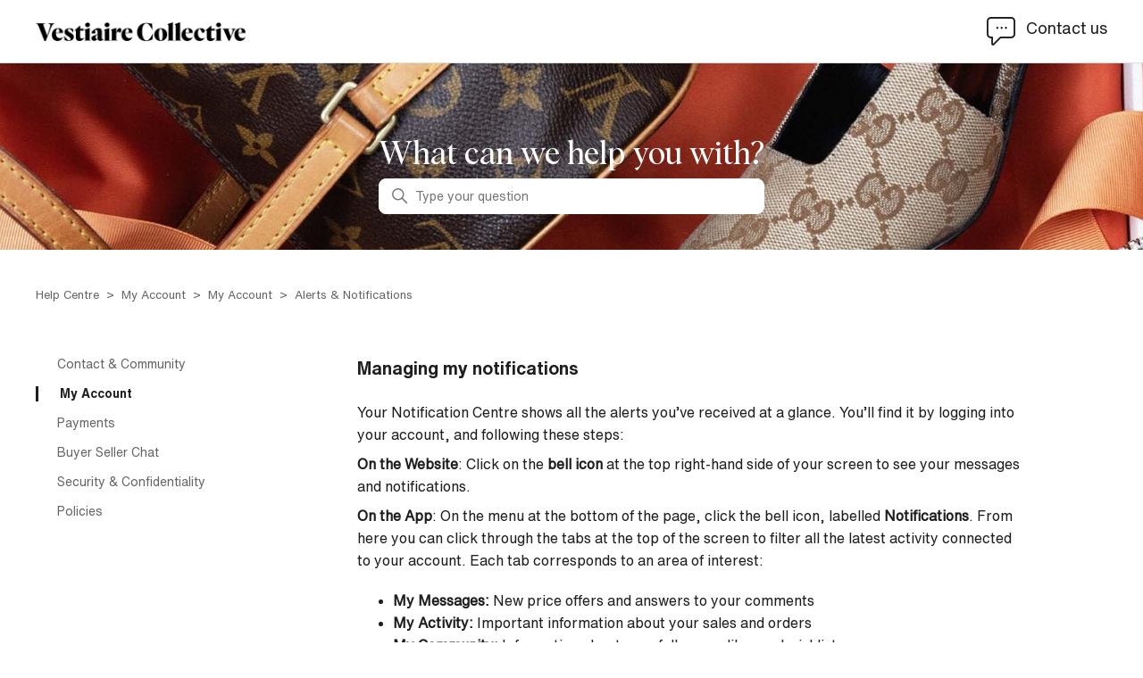

--- FILE ---
content_type: text/html; charset=utf-8
request_url: https://faq.vestiairecollective.com/hc/en-gb/articles/208229269-Managing-my-notifications
body_size: 11015
content:
<!DOCTYPE html>
<html dir="ltr" lang="en-GB">
<head>
  <meta charset="utf-8" />
  <!-- v26831 -->


  <title>Managing my notifications  &ndash; Help Centre </title>

  

  <meta name="description" content="Your Notification Centre shows all the alerts you’ve received at a glance. You’ll find it by logging into your account, and following..." /><meta property="og:image" content="https://faq.vestiairecollective.com/hc/theming_assets/01HZPNQ3XRY3MC3NCFD8HKNF0Z" />
<meta property="og:type" content="website" />
<meta property="og:site_name" content="Help Centre" />
<meta property="og:title" content="Managing my notifications" />
<meta property="og:description" content="Your Notification Centre shows all the alerts you’ve received at a glance. You’ll find it by logging into your account, and following these steps:
On the Website: Click on the bell icon at the top ..." />
<meta property="og:url" content="https://faq.vestiairecollective.com/hc/en-gb/articles/208229269-Managing-my-notifications" />
<link rel="canonical" href="https://faq.vestiairecollective.com/hc/en-gb/articles/208229269-Managing-my-notifications">
<link rel="alternate" hreflang="de" href="https://faq.vestiairecollective.com/hc/de/articles/208229269-Meine-Alerts-verwalten">
<link rel="alternate" hreflang="en" href="https://faq.vestiairecollective.com/hc/en-gb/articles/208229269-Managing-my-notifications">
<link rel="alternate" hreflang="en-gb" href="https://faq.vestiairecollective.com/hc/en-gb/articles/208229269-Managing-my-notifications">
<link rel="alternate" hreflang="en-us" href="https://faq.vestiairecollective.com/hc/en-us/articles/208229269-Managing-my-notifications">
<link rel="alternate" hreflang="es" href="https://faq.vestiairecollective.com/hc/es/articles/208229269-Gestionar-mis-notificaciones">
<link rel="alternate" hreflang="fr" href="https://faq.vestiairecollective.com/hc/fr/articles/208229269-G%C3%A9rer-mes-notifications">
<link rel="alternate" hreflang="it" href="https://faq.vestiairecollective.com/hc/it/articles/208229269-Gestire-le-mie-notifiche">
<link rel="alternate" hreflang="ko" href="https://faq.vestiairecollective.com/hc/ko/articles/208229269-%EC%95%8C%EB%A6%BC-%EC%84%A4%EC%A0%95-%EA%B4%80%EB%A6%AC">
<link rel="alternate" hreflang="nl" href="https://faq.vestiairecollective.com/hc/nl/articles/208229269--Het-beheren-van-mijn-meldingen">
<link rel="alternate" hreflang="sv" href="https://faq.vestiairecollective.com/hc/sv/articles/208229269--Hantera-mina-meddelanden">
<link rel="alternate" hreflang="x-default" href="https://faq.vestiairecollective.com/hc/en-gb/articles/208229269-Managing-my-notifications">
<link rel="alternate" hreflang="zh-hk" href="https://faq.vestiairecollective.com/hc/zh-hk/articles/208229269--%E7%AE%A1%E7%90%86%E6%88%91%E7%9A%84%E9%80%9A%E7%9F%A5">

  <link rel="stylesheet" href="//static.zdassets.com/hc/assets/application-f34d73e002337ab267a13449ad9d7955.css" media="all" id="stylesheet" />
  <link rel="stylesheet" type="text/css" href="/hc/theming_assets/170898/193311/style.css?digest=42903105533201">

  <link rel="icon" type="image/x-icon" href="/hc/theming_assets/01JYDHVH9DRMQGGA0WFKJ9GQCJ">

    

  <meta content="width=device-width, initial-scale=1.0" name="viewport" />
<script
  src="https://code.jquery.com/jquery-2.2.4.min.js"
  integrity="sha256-BbhdlvQf/xTY9gja0Dq3HiwQF8LaCRTXxZKRutelT44="
  crossorigin="anonymous"></script>
<script src="https://assets.zendesk.com/assets/apps/conditional_fields/latest/helpcenter.js"></script>
<script>var cfaRules = [{ "fieldType": "tagger", "field": 28188912, "value": "profil_acheteur", "select": [28188922], "formId": 71148, "requireds": [28188922] }, { "fieldType": "tagger", "field": 28188912, "value": "profil_autre", "select": [28191931], "formId": 71148, "requireds": [28191931] }, { "fieldType": "tagger", "field": 28188912, "value": "profil_vendeur", "select": [28161431], "formId": 71148, "requireds": [28161431] }];</script>

<!-- Start of vestiairecollective Zendesk Widget script -->
<script id="ze-snippet" src="https://static.zdassets.com/ekr/snippet.js?key=81e6a1e3-f7e3-46f0-9600-26042e15829f"> </script>
<!-- End of vestiairecollective Zendesk Widget script -->
<script>
<!--  Hide buble message button when start  -->
  zE('messenger', 'hide');
</script>
<!-- End of Zendesk Widget script -->
<script src="https://cdn.jsdelivr.net/npm/js-cookie@3.0.1/dist/js.cookie.min.js" type="text/javascript"></script>


<script type="text/javascript" async=1>
;(function(p,l,o,w,i,n,g){if(!p[i]){p.GlobalSnowplowNamespace=p.GlobalSnowplowNamespace||[]; p.GlobalSnowplowNamespace.push(i);p[i]=function(){(p[i].q=p[i].q||[]).push(arguments) };p[i].q=p[i].q||[];n=l.createElement(o);g=l.getElementsByTagName(o)[0];n.async=1; n.src=w;g.parentNode.insertBefore(n,g)}}(window,document,"script","/hc/theming_assets/01HZPNQ3HZJCK85WWKCFJG36QH","snowplow"));
</script>


<script type="text/javascript">
  const searchParams = new URLSearchParams(window.location.search);
  const isRequestPage = window.location.pathname.includes('requests/new');
  // Only append the noindex meta tag when it is exact request/new page
  if (isRequestPage && !searchParams.size) {
    const metaTag = document.querySelector('meta')
    const noIndexMetanode = document.createElement('meta');
    noIndexMetanode.name = "robots";
    noIndexMetanode.content = "noindex";
    metaTag.parentNode.insertBefore(noIndexMetanode, metaTag.nextSibling);
  }
</script>



<script>
  (function() {
    // get params return_to
    document.addEventListener('DOMContentLoaded', function() {
    // originalMessage is success message generated by zendesk which is showing after submit the form
    let flashMessage = $('div[data-test-id="notification"]');
      if (flashMessage?.length) {
          // Show custom message
          let modalContainer = $('.modal-container');
          modalContainer.addClass('modal--show');
          // Hide original message, this successfully message generated by zendesk
          
          flashMessage.hide();

          // Hide after 5 seconds
          setTimeout(function() {
            modalContainer.removeClass('modal--show');
            
            // Send event to mobile to trigger the close of the page
            window?.Android?.closeWindow();
            window?.webkit?.messageHandlers?.closeWindow?.postMessage('closeWindow');
          }, 5000);
      }
    });
  })();
</script>

  
</head>
<body class="">
  
  
  

  <a class="skip-navigation" tabindex="1" href="#main-content">Skip to main content</a>

<header class="header">
  <section class="header-sub-container">
    <div class="logo">
      <a id="logo-link" href="https://vestiairecollective.com">
        <img src="/hc/theming_assets/01HZPNQ3XRY3MC3NCFD8HKNF0Z" alt="Vestiaire Collective homepage" />
      </a>
    </div>
    <div class="nav-wrapper">
      <button class="menu-button" aria-controls="user-nav" aria-expanded="false" aria-label="Toggle navigation menu">
        <svg xmlns="http://www.w3.org/2000/svg" width="16" height="16" focusable="false" viewBox="0 0 16 16" class="icon-menu">
          <path fill="none" stroke="currentColor" stroke-linecap="round" d="M1.5 3.5h13m-13 4h13m-13 4h13"/>
        </svg>
      </button>
      <nav class="user-nav" id="user-nav">
        <a id="request-header-link" class="submit-a-request" href="https://faq.vestiairecollective.com/hc/en-gb/articles/360002463657-Contact-Us">
          <img src="/hc/theming_assets/01HZPNPVP4XECGPY28TFSJPDD0" alt="" aria-hidden="true"  />
          <span>Contact us</span>
        </a>
      </nav>
    </div>
  </section>
</header>

<script>
  document.addEventListener('DOMContentLoaded', function() {
    let currentUrl = window.location.pathname.split('/');
    let locale = currentUrl[2];  
    let headerLink = document.getElementById("request-header-link");
   	let btn= document.getElementById("user-nav");
  
  	if (locale === "fr") {
      // Hide contact us when locale is fr - https://vestiairecollective.atlassian.net/browse/CS-3758
      btn.style.display = "none";
    }	
  
    headerLink.href = "https://faq.vestiairecollective.com/hc/"+ locale +  "/articles/360002463657?parent=4404659549841"
  
    if ( /Android|webOS|iPhone|iPad|iPod|BlackBerry|IEMobile|Opera Mini/i.test(navigator.userAgent) ) {
  		document.getElementById('logo-link').href= "";
    }
  });
</script>

  <main role="main">
    <div class="article-page-container">
  <section id="article-hero-content" class="section hero">
    <div class="hero-title-container">
      <h1 class="hero-title">What can we help you with?</h1>
    </div>
    <div class="hero-inner">
      <h2 class="visibility-hidden">Search</h2>
      <svg xmlns="http://www.w3.org/2000/svg" width="12" height="12" focusable="false" viewBox="0 0 12 12" class="search-icon" aria-hidden="true">
        <circle cx="4.5" cy="4.5" r="4" fill="none" stroke="currentColor"/>
        <path stroke="currentColor" stroke-linecap="round" d="M11 11L7.5 7.5"/>
      </svg>
      <form role="search" class="search home-page search-full" data-search="" data-instant="true" autocomplete="off" action="/hc/en-gb/search" accept-charset="UTF-8" method="get"><input type="hidden" name="utf8" value="&#x2713;" autocomplete="off" /><input type="search" name="query" id="query" placeholder="Type your question" autocomplete="off" aria-label="Type your question" /></form>
    </div>
  </section>
  <div class="article-sub-nav-container" id="article-container">
      <nav class="sub-nav">
    <ol class="breadcrumbs">
  
    <li title="Help Centre ">
      
        <a href="/hc/en-gb">Help Centre </a>
      
    </li>
  
    <li title="My Account">
      
        <a href="/hc/en-gb/categories/4404653906833-My-Account">My Account</a>
      
    </li>
  
    <li title="My Account">
      
        <a href="/hc/en-gb/sections/4404653937297-My-Account">My Account</a>
      
    </li>
  
    <li title="Alerts &amp; Notifications">
      
        <a href="/hc/en-gb/sections/202074285-Alerts-Notifications">Alerts &amp; Notifications</a>
      
    </li>
  
</ol>

  </nav>
  <div class="article-container">
    <aside class="article-sidebar" aria-labelledby="section-articles-title">
      <ul class="collapsible-sidebar">
        <img src="/hc/theming_assets/01HZPNPZF4JWSN0D4F0DYWDBZB" alt="Icon loading" />
      </ul>
    </aside>
    <article id="article-main-content" class="article">
      <header class="article-header">
        <h1 title="Managing my notifications " class="article-title">
          Managing my notifications 
        </h1>
      </header>
      <section class="article-info">
        <div class="article-content">
          <div class="article-body"><p><span style="font-weight: 400;">Your Notification Centre shows all the alerts you’ve received at a glance. You’ll find it by logging into your account, and following these steps:</span></p>
<p><strong>On the Website</strong><span style="font-weight: 400;">: Click on the</span><strong> bell icon</strong><span style="font-weight: 400;"> at the top right-hand side of your screen to see your messages and notifications.&nbsp;</span></p>
<p><strong>On the App</strong><span style="font-weight: 400;">: On the menu at the bottom of the page, click the bell icon, labelled </span><strong>Notifications</strong><span style="font-weight: 400;">. From here you can click through the tabs at the top of the screen to filter all the latest activity connected to your account. Each tab corresponds to an area of interest:</span></p>
<ul>
<li><strong>My Messages: </strong><span style="font-weight: 400;">New price offers and answers to your comments</span></li>
<li><strong>My Activity:</strong><span style="font-weight: 400;"> Important information about your sales and orders</span></li>
<li><strong>My Community: </strong><span style="font-weight: 400;">Information about your followers, likes and wishlists</span></li>
<li class="wysiwyg-text-align-left"><strong>My Alerts: </strong><span style="font-weight: 400;">Your alerts for new items and price drops</span></li>
</ul>
<p>You can choose whether to turn the notification on or off. Here's how to do that:</p>
<p><strong>On the App: </strong><span style="font-weight: 400;">Me → Settings → Push notifications</span></p>
<p><span style="font-weight: 400;">Select or unselect your choices, and that's it!&nbsp;</span></p>
<p><span style="font-weight: 400;">Your preferences are saved automatically.</span></p></div>
          
        </div>
      </section>
      <footer>
        
          <div class="article-votes">
            <span class="article-votes-question" id="article-votes-label">Was this article helpful?</span>
            <div class="article-votes-controls" role="group" aria-labelledby="article-votes-label">
              <button type="button" class="button article-vote article-vote-up" data-helper="vote" data-item="article" data-type="up" data-id="208229269" data-upvote-count="174" data-vote-count="1273" data-vote-sum="-925" data-vote-url="/hc/en-gb/articles/208229269/vote" data-value="null" data-label="174 out of 1273 found this helpful" data-selected-class="button-primary" aria-label="This article was helpful" aria-pressed="false">
                <img src="/hc/theming_assets/01HZPNPYZ70XY10R0CQHAVMA5P" alt="" aria-hidden="true" />
                <span class="yes-button">Yes</span>
              </button>
              <button type="button" class="button article-vote article-vote-down" data-helper="vote" data-item="article" data-type="down" data-id="208229269" data-upvote-count="174" data-vote-count="1273" data-vote-sum="-925" data-vote-url="/hc/en-gb/articles/208229269/vote" data-value="null" data-label="174 out of 1273 found this helpful" data-selected-class="button-primary" aria-label="This article was not helpful" aria-pressed="false">
                <img src="/hc/theming_assets/01HZPNPYPE5AE26D04968KTFC8" alt="" aria-hidden="true"/>
                <span class="no-button">No</span>
              </button>
            </div>
          </div>
        
        <div class="article-more-questions">
        </div>
        <div class="article-return-to-top">
          <a href="#article-container">
            Return to top
            <svg xmlns="http://www.w3.org/2000/svg" class="article-return-to-top-icon" width="20" height="20" focusable="false" viewBox="0 0 12 12" aria-hidden="true">
              <path fill="none" stroke="currentColor" stroke-linecap="round" d="M3 4.5l2.6 2.6c.2.2.5.2.7 0L9 4.5"/>
            </svg>
          </a>
        </div>
      </footer>
      <div class="article-relatives">
        
          
  <section class="related-articles">
    
      <h2 class="related-articles-title">Related articles</h2>
    
    <ul>
      
        <li>
          <a href="/hc/en-gb/related/click?data=[base64]" rel="nofollow">Contact Us</a>
        </li>
      
        <li>
          <a href="/hc/en-gb/related/click?data=[base64]" rel="nofollow">How do I unsubscribe from the Vestiaire Collective newsletter?</a>
        </li>
      
        <li>
          <a href="/hc/en-gb/related/click?data=[base64]" rel="nofollow">Buyer: Creating and Deleting Alerts</a>
        </li>
      
        <li>
          <a href="/hc/en-gb/related/click?data=[base64]" rel="nofollow">Closing My Account</a>
        </li>
      
        <li>
          <a href="/hc/en-gb/related/click?data=BAh7CjobZGVzdGluYXRpb25fYXJ0aWNsZV9pZGkERTB0DDoYcmVmZXJyZXJfYXJ0aWNsZV9pZGkElVNpDDoLbG9jYWxlSSIKZW4tZ2IGOgZFVDoIdXJsSSI%2FL2hjL2VuLWdiL2FydGljbGVzLzIwODk0MTEyNS1CdXllci1QZXJzb25hbGl6aW5nLU15LUFsZXJ0cwY7CFQ6CXJhbmtpCg%3D%3D--f31375b31fafaabca5d5cec416a92e5f7d134950" rel="nofollow">Buyer: Personalizing My Alerts</a>
        </li>
      
    </ul>
  </section>


        
      </div>
    </article>
  </div>
  </div>
</div>
<link rel="stylesheet" href="https://assets.vestiairecollective.com/design-system/v1/main.min.css">
<script>
  document.addEventListener('DOMContentLoaded', function() {

    console.log('Article page loaded')

    let currentUrl = window.location.pathname.split('/');
    let locale = currentUrl[2];
    let currentArticleId = currentUrl[4].split("-")[0];
    let currentArticleRequest = "/api/v2/help_center/" + locale + "/articles/" + currentArticleId;
    let articleCategoriesRequest = "/api/v2/help_center/" + locale + "/categories.json";
    let articleSectionsContainer = document.getElementsByClassName('collapsible-sidebar')[0];
    let articleSectionsRequest = "/api/v2/help_center/" + locale + "/sections.json?page[size]=100";
    let asideSectionsContainer = document.getElementsByClassName("collapsible-sidebar")[0];
    let allSections = [];
    let currentArticle = "";
    let catSections = [];

    asideSectionsContainer.classList.add("loader");

    const params = new URLSearchParams(window.location.search);

    // Hide banner and breadcrumbs base on url param "hiddenBanner"
    const isBannerHidden = params.has("hiddenBanner") && params.get("hiddenBanner") === '1';

    if (isBannerHidden) {
      const bannerEl = document.getElementById('article-hero-content');
      const subNavEl = document.getElementsByClassName('sub-nav')[0];
      const articleContentEl = document.getElementById('article-container');

      if (bannerEl && articleContentEl) {
        bannerEl.style.display = "none";
        articleContentEl.style.marginTop = "70px";
      }
      if (subNavEl) {
        subNavEl.style.display = "none";
      }
    }

    // SECTION LEVEL HANDLER
    if (window.location.search.substr(1).split('?')[0].split('=')[1]) {
      console.log('true')
    let pSectionId = window.location.search.substr(1).split('?')[0].split('=')[1];



    //BREADCRUMBS HANDLER
    let breadcrumbs = document.getElementsByClassName("breadcrumbs");
    let crumbItem = breadcrumbs[0];
    if (crumbItem.childNodes[3].childNodes[1] !== undefined) {
      let catId = crumbItem.childNodes[3].childNodes[1].href.split('/')[6].split("-")[0];
      let splitCatURL = crumbItem.childNodes[3].childNodes[1].href.split("/").splice(0, 5).join("/");
      crumbItem.childNodes[3].childNodes[1].href = splitCatURL + "?cat=" + catId;
    }
    if (crumbItem.children[3] !== undefined) {
      let subSectionURL = crumbItem.children[3].children[0].href;
      crumbItem.children[3].children[0].href = subSectionURL + "?parent=" + pSectionId;
    }


    fetch(articleSectionsRequest)
    .then(result => result.json()).then(json => {
      allSections = json.sections;
      asideSectionsContainer.classList.remove("loader");

      fetch(currentArticleRequest)
      .then(result => result.json()).then(json => {
        currentArticle = json.article;
        let currentPsection = allSections && allSections.find(section => section.id === JSON.parse(pSectionId));
        let catSections = allSections && allSections.filter(section => section.category_id === currentPsection.category_id && section.parent_section_id === null);

        // ASIDE SECTIONS & ARTICLES HANDLER
        catSections && catSections.map(pSection => {
          let parentSectionContainer = document.createElement("li");
          parentSectionContainer.className = "parent-section-container";
          let parentSectionLink = document.createElement("a");
          parentSectionLink.innerText = pSection.name;
          parentSectionLink.className = "parent-section-link";
          parentSectionLink.href = pSection.html_url;
          parentSectionContainer.append(parentSectionLink);
          asideSectionsContainer.append(parentSectionContainer);
          if (pSection.id === JSON.parse(pSectionId)) {
            parentSectionContainer.classList.add('active');
            parentSectionContainer.setAttribute('aria-current', 'true');
          }
        })
      });
    });
    //NO PARAM HANDLER
    } else {

      console.log('false');
      console.log('currentArticleId', currentArticleId);
      
      //BREADCRUMBS HANDLER
      let breadcrumbs = document.getElementsByClassName("breadcrumbs");
      let crumbItem = breadcrumbs[0];
      if (crumbItem.childNodes[3].childNodes[1] !== undefined) {
        let catId = crumbItem.childNodes[3].childNodes[1].href.split('/')[6].split("-")[0];
        let splitCatURL = crumbItem.childNodes[3].childNodes[1].href.split("/").splice(0, 5).join("/");
        crumbItem.childNodes[3].childNodes[1].href = splitCatURL + "?cat=" + catId;
      }


      fetch(articleSectionsRequest)
      .then(result => result.json()).then(json => {
        allSections = json.sections;
  			asideSectionsContainer.classList.remove("loader");

        fetch(currentArticleRequest)
        .then(result => result.json()).then(json => {
          currentArticle = json.article;
          console.log('currentArticle', currentArticle);
          let articleSection = allSections && allSections.find(section => section.id === currentArticle.section_id);
          let highestSec = {};
          let catSections = [];
          if (articleSection.parent_section_id === null) {
            highestSec = articleSection;
          } else if (articleSection.parent_section_id !== null) {
            highestSec = allSections.find(section => section.id === articleSection.parent_section_id);
          }
          catSections = allSections && allSections.filter(section => section.category_id === highestSec.category_id && section.parent_section_id === null);

          if (crumbItem.children[3] !== undefined) {
            console.log('Defined')
            let subSectionURL = crumbItem.children[3].children[0].href;
            crumbItem.children[3].children[0].href = subSectionURL + "?parent=" + articleSection.id;
          }

          // ASIDE SECTIONS & ARTICLES HANDLER
          catSections && catSections.map(pSection => {
            let parentSectionContainer = document.createElement("li");
            parentSectionContainer.className = "parent-section-container";
            let parentSectionLink = document.createElement("a");
            parentSectionLink.innerText = pSection.name;
            parentSectionLink.className = "parent-section-link";
            parentSectionLink.href = pSection.html_url;
            parentSectionContainer.append(parentSectionLink);
            asideSectionsContainer.append(parentSectionContainer);
            if (pSection.id === JSON.parse(highestSec.id)) {
              parentSectionContainer.classList.add('active');
              parentSectionContainer.setAttribute('aria-current', 'true');
            }
          })
        });
      });
    }
  	
  	// ARTICLE MORE QUESTIONS HANDLER
    // Hide contact us when locale is fr - https://vestiairecollective.atlassian.net/browse/CS-3758
    if (locale !== "fr") {
      let moreQuestionsContainer = document.getElementsByClassName("article-more-questions")[0];
      let moreQuestionstextOne = document.createElement("span");
      moreQuestionstextOne.className = "more-questions-text one";
      moreQuestionstextOne.innerText = "Need some help?";
      let moreQuestionsLink = document.createElement("a");
      moreQuestionsLink.className = "more-questions-link";
      moreQuestionsLink.href = "/hc/" + locale + "/articles/360002463657";
      moreQuestionsLink.innerText = "Feel free to contact us";
      moreQuestionsContainer.append(moreQuestionstextOne, moreQuestionsLink);
    }
  
  	const voteButtonTranslation = {
      fr: {
        yes: 'Oui',
        no: 'Non'
      },
      es: {
        yes: 'Sí',
        no: 'No'
      },
      it: {
        yes: 'Sí',
        no: 'No'
      },
      de: {
        yes: 'Ja',
        no: 'Nein'
      },
      ko: {
        yes: '예',
        no: '아니요'
      },
      'zh-hk': {
        yes: '是的',
        no: '不是'
      },
      nl: {
        yes: 'Ja',
        no: 'Nej'
      },
      sv: {
        yes: 'Ja',
        no: 'Nee'
      },
      'en-us': {
        yes: 'Yes',
        no: 'No'
      },
      'en-gb': {
        yes: 'Yes',
        no: 'No'
      },
    }

    const voteUp = document.querySelector('.article-vote-up');
    const voteDown = document.querySelector('.article-vote-down');
    const yesButton = document.querySelector('.article-vote-up .yes-button');
    const noButton = document.querySelector('.article-vote-down .no-button');

    if (voteButtonTranslation[locale]) {
      if (yesButton !== null) {
        const yesTranslation = voteButtonTranslation[locale].yes;
        yesButton.innerText = yesTranslation;
        voteUp.setAttribute('aria-label', yesTranslation);
      }
      if (noButton !== null) {
        const noTranslation = voteButtonTranslation[locale].no;
        noButton.innerText = noTranslation;
        voteDown.setAttribute('aria-label', noTranslation);
      }
    }
  })
</script>

<script>
   !function(o,p,s,e,c){
       var i,a,h,u=[],d=[];function t(){var t="You must provide a supported major version.";try{if(!c)throw new Error(t);var e,n="https://cdn.smooch.io/",r="smooch";if((e="string"==typeof this.response?JSON.parse(this.response):this.response).url){var o=p.getElementsByTagName("script")[0],s=p.createElement("script");s.async=!0;var i=c.match(/([0-9]+)\.?([0-9]+)?\.?([0-9]+)?/),a=i&&i[1];if(i&&i[3])s.src=n+r+"."+c+".min.js";else{if(!(4<=a&&e["v"+a]))throw new Error(t);s.src=e["v"+a]}o.parentNode.insertBefore(s,o)}}catch(e){e.message===t&&console.error(e)}}o[s]={init:function(){i=arguments;var t={then:function(e){return d.push({type:"t",next:e}),t},catch:function(e){return d.push({type:"c",next:e}),t}};return t},on:function(){u.push(arguments)},render:function(){a=arguments},destroy:function(){h=arguments}},o.__onWebMessengerHostReady__=function(e){if(delete o.__onWebMessengerHostReady__,o[s]=e,i)for(var t=e.init.apply(e,i),n=0;n<d.length;n++){var r=d[n];t="t"===r.type?t.then(r.next):t.catch(r.next)}a&&e.render.apply(e,a),h&&e.destroy.apply(e,h);for(n=0;n<u.length;n++)e.on.apply(e,u[n])};var n=new XMLHttpRequest;n.addEventListener("load",t),n.open("GET","https://"+e+".webloader.smooch.io/",!0),n.responseType="json",n.send()
     }(window,document,"Smooch","62739c5002a0d500f37eab41","5");
</script>
  </main>

  <footer class="footer">
  <div class="footer-language-selector-container">
    <div class="footer-language-selector">
      
        <div class="dropdown language-selector">
          <button class="dropdown-toggle" aria-haspopup="menu" aria-expanded="false" aria-controls="language-menu">
            English (GB)
            <svg xmlns="http://www.w3.org/2000/svg" width="12" height="12" focusable="false" viewBox="0 0 12 12" class="dropdown-chevron-icon">
              <path fill="none" stroke="currentColor" stroke-linecap="round" d="M3 4.5l2.6 2.6c.2.2.5.2.7 0L9 4.5"/>
            </svg>
          </button>
          <span class="dropdown-menu dropdown-menu-end" role="menu" id="language-menu" hidden>
            
              <a href="/hc/change_language/de?return_to=%2Fhc%2Fde%2Farticles%2F208229269-Meine-Alerts-verwalten" dir="ltr" rel="nofollow" role="menuitem">
                Deutsch
              </a>
            
              <a href="/hc/change_language/en-us?return_to=%2Fhc%2Fen-us%2Farticles%2F208229269-Managing-my-notifications" dir="ltr" rel="nofollow" role="menuitem">
                English (US)
              </a>
            
              <a href="/hc/change_language/es?return_to=%2Fhc%2Fes%2Farticles%2F208229269-Gestionar-mis-notificaciones" dir="ltr" rel="nofollow" role="menuitem">
                Español
              </a>
            
              <a href="/hc/change_language/fr?return_to=%2Fhc%2Ffr%2Farticles%2F208229269-G%25C3%25A9rer-mes-notifications" dir="ltr" rel="nofollow" role="menuitem">
                Français
              </a>
            
              <a href="/hc/change_language/it?return_to=%2Fhc%2Fit%2Farticles%2F208229269-Gestire-le-mie-notifiche" dir="ltr" rel="nofollow" role="menuitem">
                Italiano
              </a>
            
              <a href="/hc/change_language/ko?return_to=%2Fhc%2Fko%2Farticles%2F208229269-%25EC%2595%258C%25EB%25A6%25BC-%25EC%2584%25A4%25EC%25A0%2595-%25EA%25B4%2580%25EB%25A6%25AC" dir="ltr" rel="nofollow" role="menuitem">
                한국어
              </a>
            
              <a href="/hc/change_language/nl?return_to=%2Fhc%2Fnl%2Farticles%2F208229269--Het-beheren-van-mijn-meldingen" dir="ltr" rel="nofollow" role="menuitem">
                Nederlands
              </a>
            
              <a href="/hc/change_language/sv?return_to=%2Fhc%2Fsv%2Farticles%2F208229269--Hantera-mina-meddelanden" dir="ltr" rel="nofollow" role="menuitem">
                Svenska
              </a>
            
              <a href="/hc/change_language/zh-hk?return_to=%2Fhc%2Fzh-hk%2Farticles%2F208229269--%25E7%25AE%25A1%25E7%2590%2586%25E6%2588%2591%25E7%259A%2584%25E9%2580%259A%25E7%259F%25A5" dir="ltr" rel="nofollow" role="menuitem">
                中文 (香港)
              </a>
            
          </span>
        </div>
      
    </div>
  </div>
  <div class="social-container">
    <ul class="social-list">
      <li>
        <a id="twitter-link" href="https://twitter.com/vestiaireco" target="_blank" rel="nofollow">
          <img src="/hc/theming_assets/01HZPNPVHFGED41YE9PHXBAXTG" alt="twitter"/>
        </a>
      </li>
      <li>
        <a href="https://www.youtube.com/channel/UCR0__XnQxbfrF6xuUxA9o_A" target="_blank" rel="nofollow">
          <img src="/hc/theming_assets/01HZPNPWYWF039BMMYR45JX9S2" alt="youtube"/>
        </a>
      </li>
      <li>
        <a href="https://www.facebook.com/vestiaireco/" target="_blank" rel="nofollow">
          <img src="/hc/theming_assets/01HZPNQ0SA1HVYBCVP6ZTZP9S3" alt="facebook"/>
        </a>
      </li>
      <li>
        <a href="https://www.instagram.com/vestiaireco" target="_blank" rel="nofollow">
          <img src="/hc/theming_assets/01HZPNPXR2Q682A130T6WEV2H4" alt="instagram"/>
        </a>
      </li>
    </ul>
  </div>
  <div class="credits-container">
    <div class="credits-list">
      <ul class="payment-section">
        <li>
          <img src="/hc/theming_assets/01HZPNPZAG6085P8B9FBGQYB6V" alt="visa"/>
        </li>
        <li>
          <img src="/hc/theming_assets/01HZPNQ0DEJ1G51P8PDR1YQ4SY" alt="mastercard"/>
        </li>
        <li>
          <img src="/hc/theming_assets/01HZPNQ3CTBMRB270JP84FAEJM" alt="credit card"/>
        </li>
        <li>
          <img src="/hc/theming_assets/01HZPNQ2J7K5A36Y5Q1Q95MR1K" alt="american express"/>
        </li>
        <li>
          <img src="/hc/theming_assets/01HZPNPW1XCM48B1EQYJAXAW66" alt="paypal"/>
        </li>
        <li>
          <img src="/hc/theming_assets/01HZPNPX3ES8HN3A2C1YDSZ0W4" alt="3x pay"/>
        </li>
        <li>
          <img src="/hc/theming_assets/01HZPNPW6BTESXWD000WQMP0J5" alt="alipay"/>
        </li>
        <li>
          <img src="/hc/theming_assets/01HZPNQ237KZ597Y7MCG7WYNSD" alt="apple pay"/>
        </li>
        <li>
          <img src="/hc/theming_assets/01HZPNPV8685BK6P08BNYN5F61" alt="google pay"/>
        </li>
        <li>
          <img src="/hc/theming_assets/01HZPNPZMKK6N8JDE1K8SX6E2G" alt="klarna"/>
        </li>
      </ul>
      <div class="credits-section">
        <span id="siteYear">@2025</span>
        <span>Vestiaire Collective</span>
      </div>
    </div>
  </div>
</footer>

<script>
  document.addEventListener('DOMContentLoaded', function() {
    let currentUrl = window.location.pathname.split('/');
    let locale = currentUrl[2];
    let twitterLink = document.getElementById("twitter-link");
    if (locale === "fr") {
      twitterLink.href = "https://twitter.com/vestiaireco_fr"
    } else {
      twitterLink.href = "https://twitter.com/vestiaireco"
    }

    const siteYearElem = document.getElementById("siteYear");
    const currentYear = new Date().getFullYear();
    siteYearElem.textContent = `@${currentYear}`;

    // update to add lang attribute to language navigation links
    const languageMenu = document.getElementById("language-menu");
    const languageLinks = languageMenu ? languageMenu.getElementsByTagName("a") : [];
    languageLinks && Array.from(languageLinks).forEach(link => {
      const url = new URL(link.getAttribute("href"), window.location.origin); // use current site as base
      // href pattern is /hc/change_language/{lang}?return_to=/hc/{lang}
      const segments = url.pathname.split('/').filter(Boolean);
      // Find the language code (after 'change_language')
      const langIndex = segments.indexOf('change_language');
      const langCode = langIndex !== -1 ? segments[langIndex + 1] : null;

      if (langIndex !== -1) {
        const langCode = segments[langIndex + 1];
        if (langCode) {
          link.setAttribute('lang', langCode);
        }
      }
    });
  });
  
  var hideLanguageLinkByLocale = function(elements, localeId){
       if(elements.length) {
          elements.each(function(){
            var link = $(this);
            var href = link.prop("href");
              if(new RegExp("/hc/change_language/" + localeId).test(href)){
                link.hide();
              }
          });
       }
  }

  // hideLanguageLinkByLocale($(".dropdown.language-selector a"), "nl"); //Add the lanaguage symbol here
  // hideLanguageLinkByLocale($(".dropdown.language-selector a"), "sv"); //Add the lanaguage symbol here
  // hideLanguageLinkByLocale($(".dropdown.language-selector a"), "zh-hk"); //Add the lanaguage symbol here
</script>



  <!-- / -->

  
  <script src="//static.zdassets.com/hc/assets/en-gb.0effdf09bde57a2e0f87.js"></script>
  <script src="https://vestiairecollective.zendesk.com/auth/v2/host/without_iframe.js" data-brand-id="193311" data-return-to="https://faq.vestiairecollective.com/hc/en-gb/articles/208229269-Managing-my-notifications" data-theme="hc" data-locale="en-gb" data-auth-origin="193311,true,true"></script>

  <script type="text/javascript">
  /*

    Greetings sourcecode lurker!

    This is for internal Zendesk and legacy usage,
    we don't support or guarantee any of these values
    so please don't build stuff on top of them.

  */

  HelpCenter = {};
  HelpCenter.account = {"subdomain":"vestiairecollective","environment":"production","name":"Support Vestiaire Collective"};
  HelpCenter.user = {"identifier":"da39a3ee5e6b4b0d3255bfef95601890afd80709","email":null,"name":"","role":"anonymous","avatar_url":"https://assets.zendesk.com/hc/assets/default_avatar.png","is_admin":false,"organizations":[],"groups":[]};
  HelpCenter.internal = {"asset_url":"//static.zdassets.com/hc/assets/","web_widget_asset_composer_url":"https://static.zdassets.com/ekr/snippet.js","current_session":{"locale":"en-gb","csrf_token":"hc:hcobject:server:xP3Tr68f5oo11TrV_DHPQtxcPRibdoZmVhu6Gul1bFR9qmYRim8Ds2GTZ2VLvFJJVPT5bL-yOC-htFrUKBVdUQ","shared_csrf_token":null},"usage_tracking":{"event":"article_viewed","data":"BAh7CDoLbG9jYWxlSSIKZW4tZ2IGOgZFVDoPYXJ0aWNsZV9pZGkElVNpDDoKX21ldGF7DDoPYWNjb3VudF9pZGkDkpsCOhNoZWxwX2NlbnRlcl9pZGkEsxnsCzoNYnJhbmRfaWRpAx/zAjoMdXNlcl9pZDA6E3VzZXJfcm9sZV9uYW1lSSIOQU5PTllNT1VTBjsGVDsASSIKZW4tZ2IGOwZUOhphbm9ueW1vdXNfdHJhY2tpbmdfaWQw--b7d7b2a16c63d7df7f1cf97270a49318d97d0d79","url":"https://faq.vestiairecollective.com/hc/activity"},"current_record_id":"208229269","current_record_url":"/hc/en-gb/articles/208229269-Managing-my-notifications","current_record_title":"Managing my notifications ","current_text_direction":"ltr","current_brand_id":193311,"current_brand_name":"Support Vestiaire Collective","current_brand_url":"https://vestiairecollective.zendesk.com","current_brand_active":true,"current_path":"/hc/en-gb/articles/208229269-Managing-my-notifications","show_autocomplete_breadcrumbs":true,"user_info_changing_enabled":false,"has_user_profiles_enabled":false,"has_end_user_attachments":true,"user_aliases_enabled":false,"has_anonymous_kb_voting":true,"has_multi_language_help_center":true,"show_at_mentions":false,"embeddables_config":{"embeddables_web_widget":false,"embeddables_help_center_auth_enabled":false,"embeddables_connect_ipms":false},"answer_bot_subdomain":"static","gather_plan_state":"subscribed","has_article_verification":true,"has_gather":true,"has_ckeditor":false,"has_community_enabled":false,"has_community_badges":true,"has_community_post_content_tagging":false,"has_gather_content_tags":true,"has_guide_content_tags":true,"has_user_segments":true,"has_answer_bot_web_form_enabled":true,"has_garden_modals":false,"theming_cookie_key":"hc-da39a3ee5e6b4b0d3255bfef95601890afd80709-2-preview","is_preview":false,"has_search_settings_in_plan":true,"theming_api_version":2,"theming_settings":{"brand_color":"#17494D","brand_text_color":"#FFFFFF","text_color":"#2F3941","link_color":"#1F73B7","visited_link_color":"#4B61C3","background_color":"#FFFFFF","heading_font":"-apple-system, BlinkMacSystemFont, 'Segoe UI', Helvetica, Arial, sans-serif","text_font":"-apple-system, BlinkMacSystemFont, 'Segoe UI', Helvetica, Arial, sans-serif","logo":"/hc/theming_assets/01HZPNQ3XRY3MC3NCFD8HKNF0Z","show_brand_name":true,"favicon":"/hc/theming_assets/01JYDHVH9DRMQGGA0WFKJ9GQCJ","homepage_background_image":"/hc/theming_assets/01JEZSHYSBVS07T7ZC5QWV5K46","community_background_image":"/hc/theming_assets/01HZPNQ4E3SPXTXC1Q567RC7BT","community_image":"/hc/theming_assets/01HZPNQ4JRK0FCJX1P8AHWCVEM","instant_search":true,"scoped_kb_search":true,"scoped_community_search":true,"show_recent_activity":true,"show_articles_in_section":true,"show_article_author":true,"show_article_comments":true,"show_follow_article":true,"show_recently_viewed_articles":true,"show_related_articles":true,"show_article_sharing":true,"show_follow_section":true,"show_follow_post":true,"show_post_sharing":true,"show_follow_topic":true},"has_pci_credit_card_custom_field":true,"help_center_restricted":false,"is_assuming_someone_else":false,"flash_messages":[],"user_photo_editing_enabled":true,"user_preferred_locale":"en-gb","base_locale":"en-gb","login_url":"/hc/en-gb/signin?return_to=https%3A%2F%2Ffaq.vestiairecollective.com%2Fhc%2Fen-gb%2Farticles%2F208229269-Managing-my-notifications","has_alternate_templates":true,"has_custom_statuses_enabled":true,"has_hc_generative_answers_setting_enabled":true,"has_generative_search_with_zgpt_enabled":false,"has_suggested_initial_questions_enabled":false,"has_guide_service_catalog":true,"has_service_catalog_search_poc":false,"has_service_catalog_itam":false,"has_csat_reverse_2_scale_in_mobile":false,"has_knowledge_navigation":false,"has_unified_navigation":false,"has_csat_bet365_branding":false,"version":"v26831","dev_mode":false};
</script>

  
  
  <script src="//static.zdassets.com/hc/assets/hc_enduser-2a5c7d395cc5df83aeb04ab184a4dcef.js"></script>
  <script type="text/javascript" src="/hc/theming_assets/170898/193311/script.js?digest=42903105533201"></script>
  
</body>
</html>

--- FILE ---
content_type: text/css; charset=utf-8
request_url: https://faq.vestiairecollective.com/hc/theming_assets/170898/193311/style.css?digest=42903105533201
body_size: 24590
content:
@charset "UTF-8";
/***** Normalize.css *****/
/*! normalize.css v8.0.1 | MIT License | github.com/necolas/normalize.css */

@font-face {
  font-family: 'helveticaNow-regular';
  src: local('helveticaNow-regular');
  src: url(/hc/theming_assets/01HZPNPWMQBQ75ZYFAATD27JVQ);
  src: url(/hc/theming_assets/01HZPNPWMQBQ75ZYFAATD27JVQ?iefix)
      format('embedded-opentype'),
    url(/hc/theming_assets/01HZPNPYTQBTVEGW288SRWQGXB) format('woff2'),
    url(/hc/theming_assets/01HZPNPWFJBYQ79B1SFP5ZJJYQ) format('woff'),
    url(/hc/theming_assets/01HZPNQ0Y0ZNB37T28A6DSZ584) format('truetype'),
    url('assets/HelveticaNowText-regular.svg#helveticaNowRegular') format('svg');
  font-style: normal;
}

@font-face {
  font-family: 'helveticaNow-bold';
  src: local('helveticaNow-bold');
  src: url('assets/helveticaNowText-bold.eot');
  src: url('assets/helveticaNowText-bold.eot?iefix') format('embedded-opentype'),
    url(/hc/theming_assets/01HZPNQ1JBZS5H9KBDDVQP1HD5) format('woff2'),
    url(/hc/theming_assets/01HZPNPXEK7HE6607TR6SBW7QV) format('woff'),
    url(/hc/theming_assets/01HZPNQ2QCQKJ04CEWNJ0BTYJF) format('truetype'),
    url('assets/helveticaNowText-bold.svg#helveticaNowBold') format('svg');
  font-style: normal;
}

@font-face {
  font-family: 'albra-regular';
  src: local('albra-regular');
  src: url(/hc/theming_assets/01HZPNQ2XBEYXWFK30A9W9FJWF);
  src: url('assets/albra-regular.eot?iefix') format('embedded-opentype'),
    url(/hc/theming_assets/01HZPNQ32SV9NVEK9P2Y2E4H1J) format('woff'),
    url(/hc/theming_assets/01HZPNPYHFBDWNF88XW1P36WW3) format('truetype'),
    url('assets/albra-regular.svg#albra-regular') format('svg');
  font-style: normal;
}

html {
  line-height: 1.15;
  -webkit-text-size-adjust: 100%;
}

body {
  margin: 0;
  font-family: 'helveticaNow-regular', sans-serif !important;
}

main {
  display: block;
}

h1 {
  font-size: 2em;
  margin: 0.67em 0;
}

hr {
  box-sizing: content-box;
  height: 0;
  overflow: visible;
}

pre {
  font-family: monospace, monospace;
  font-size: 1em;
}

a {
  background-color: transparent;
}

abbr[title] {
  border-bottom: none;
  text-decoration: underline;
  text-decoration: underline dotted;
}

b,
strong {
  font-weight: bolder;
}

code,
kbd,
samp {
  font-family: monospace, monospace;
  font-size: 1em;
}

small {
  font-size: 80%;
}

sub,
sup {
  font-size: 75%;
  line-height: 0;
  position: relative;
  vertical-align: baseline;
}

sub {
  bottom: -0.25em;
}

sup {
  top: -0.5em;
}

img {
  border-style: none;
}

button,
input,
optgroup,
select,
textarea {
  font-family: inherit;
  font-size: 100%;
  line-height: 1.15;
  margin: 0;
}

button,
input {
  overflow: visible;
}

button,
select {
  text-transform: none;
}

button,
[type='button'],
[type='reset'],
[type='submit'] {
  -webkit-appearance: button;
}

button::-moz-focus-inner,
[type='button']::-moz-focus-inner,
[type='reset']::-moz-focus-inner,
[type='submit']::-moz-focus-inner {
  border-style: none;
  padding: 0;
}

button:-moz-focusring,
[type='button']:-moz-focusring,
[type='reset']:-moz-focusring,
[type='submit']:-moz-focusring {
  outline: 1px dotted ButtonText;
}

fieldset {
  padding: 0.35em 0.75em 0.625em;
}

legend {
  box-sizing: border-box;
  color: inherit;
  display: table;
  max-width: 100%;
  padding: 0;
  white-space: normal;
}

progress {
  vertical-align: baseline;
}

textarea {
  overflow: auto;
}

[type='checkbox'],
[type='radio'] {
  box-sizing: border-box;
  padding: 0;
}

[type='number']::-webkit-inner-spin-button,
[type='number']::-webkit-outer-spin-button {
  height: auto;
}

[type='search'] {
  -webkit-appearance: textfield;
  outline-offset: -2px;
}

[type='search']::-webkit-search-decoration {
  -webkit-appearance: none;
}

::-webkit-file-upload-button {
  -webkit-appearance: button;
  font: inherit;
}

details {
  display: block;
}

summary {
  display: list-item;
}

template {
  display: none;
}

[hidden] {
  display: none;
}

/***** Base *****/
* {
  box-sizing: border-box;
}

body {
  background-color: #FFFFFF;
  color: #2F3941;
  font-family: -apple-system, BlinkMacSystemFont, 'Segoe UI', Helvetica, Arial, sans-serif;
  font-size: 15px;
  line-height: 1.5;
  -webkit-font-smoothing: antialiased;
}

@media (min-width: 1024px) {
  body > main {
    min-height: 65vh;
  }
}

h1,
h2,
h3,
h4,
h5,
h6 {
  font-family: -apple-system, BlinkMacSystemFont, 'Segoe UI', Helvetica, Arial, sans-serif;
  margin-top: 0;
}

h1 {
  font-size: 32px;
}

h2 {
  font-size: 22px;
}

h3 {
  font-size: 18px;
  font-weight: 600;
}

h4 {
  font-size: 16px;
}

a {
  color: #1F73B7;
  text-decoration: none;
}

input,
textarea {
  color: #000;
  font-size: 14px;
}

input {
  max-width: 100%;
  box-sizing: border-box;
  transition: border 0.12s ease-in-out;
}

input:not([type='checkbox']) {
  outline: none;
}

input:not([type='checkbox']):focus {
  border: 1px solid #17494D;
}

input[disabled] {
  background-color: #ddd;
}

select {
  -webkit-appearance: none;
  -moz-appearance: none;
  background: url("data:image/svg+xml,%3C%3Fxml version='1.0' encoding='UTF-8'%3F%3E%3Csvg xmlns='http://www.w3.org/2000/svg' width='10' height='6' viewBox='0 0 10 6'%3E%3Cpath fill='%23CCC' d='M0 0h10L5 6 0 0z'/%3E%3C/svg%3E%0A")
    no-repeat #fff;
  background-position: right 10px center;
  border: 1px solid #ddd;
  border-radius: 4px;
  padding: 8px 30px 8px 10px;
  outline: none;
  color: #555;
  width: 100%;
}

select:focus {
  border: 1px solid #17494D;
}

select::-ms-expand {
  display: none;
}

textarea {
  border: 1px solid #ddd;
  border-radius: 2px;
  resize: vertical;
  width: 100%;
  outline: none;
  padding: 10px;
}

textarea:focus {
  border: 1px solid #17494D;
}

.container {
  max-width: 1160px;
  margin: 0 auto;
  margin-top: 71px;
  padding: 0 5%;
}

@media (min-width: 1160px) {
  .container {
    padding: 0;
    width: 90%;
  }
}

.container-divider {
  border-top: 1px solid #ddd;
  margin-bottom: 20px;
}

ul {
  list-style: none;
  margin: 0;
  padding: 0;
}

.error-page {
  max-width: 1160px;
  margin: 0 auto;
  padding: 0 5%;
}

@media (min-width: 1160px) {
  .error-page {
    padding: 0;
    width: 90%;
  }
}

.visibility-hidden {
  border: 0;
  clip: rect(0 0 0 0);
  -webkit-clip-path: inset(50%);
  clip-path: inset(50%);
  height: 1px;
  margin: -1px;
  overflow: hidden;
  padding: 0;
  position: absolute;
  width: 1px;
  white-space: nowrap;
}

/***** Buttons *****/
.button,
.split-button button,
.section-subscribe button,
.article-subscribe button,
.community-follow button,
.requests-table-toolbar .organization-subscribe button,
.subscriptions-subscribe button,
.pagination-next-link,
.pagination-prev-link,
.pagination-first-link,
.pagination-last-link {
  background-color: transparent;
  border: 1px solid #17494D;
  border-radius: 4px;
  color: #17494D;
  cursor: pointer;
  display: inline-block;
  font-size: 12px;
  line-height: 2.34;
  margin: 0;
  padding: 0 20px;
  text-align: center;
  transition: background-color 0.12s ease-in-out, border-color 0.12s ease-in-out,
    color 0.15s ease-in-out;
  user-select: none;
  white-space: nowrap;
  width: 100%;
  -webkit-touch-callout: none;
}

@media (min-width: 768px) {
  .button,
  .split-button button,
  .section-subscribe button,
  .article-subscribe button,
  .community-follow button,
  .requests-table-toolbar .organization-subscribe button,
  .subscriptions-subscribe button,
  .pagination-next-link,
  .pagination-prev-link,
  .pagination-first-link,
  .pagination-last-link {
    width: auto;
  }
}

.button:hover,
.split-button button:hover,
.section-subscribe button:hover,
.article-subscribe button:hover,
.community-follow button:hover,
.requests-table-toolbar .organization-subscribe button:hover,
.subscriptions-subscribe button:hover,
.pagination-next-link:hover,
.pagination-prev-link:hover,
.pagination-first-link:hover,
.pagination-last-link:hover,
.button:active,
.split-button button:active,
.section-subscribe button:active,
.article-subscribe button:active,
.community-follow button:active,
.requests-table-toolbar .organization-subscribe button:active,
.subscriptions-subscribe button:active,
.pagination-next-link:active,
.pagination-prev-link:active,
.pagination-first-link:active,
.pagination-last-link:active,
.button:focus,
.split-button button:focus,
.section-subscribe button:focus,
.article-subscribe button:focus,
.community-follow button:focus,
.requests-table-toolbar .organization-subscribe button:focus,
.subscriptions-subscribe button:focus,
.pagination-next-link:focus,
.pagination-prev-link:focus,
.pagination-first-link:focus,
.pagination-last-link:focus,
.button.button-primary,
.split-button button.button-primary,
.section-subscribe button.button-primary,
.section-subscribe button[data-selected='true'],
.article-subscribe button.button-primary,
.article-subscribe button[data-selected='true'],
.community-follow button.button-primary,
.requests-table-toolbar .organization-subscribe button.button-primary,
.requests-table-toolbar .organization-subscribe button[data-selected='true'],
.subscriptions-subscribe button.button-primary,
.subscriptions-subscribe button[data-selected='true'],
.button-primary.pagination-next-link,
.button-primary.pagination-prev-link,
.button-primary.pagination-first-link,
.button-primary.pagination-last-link {
  background-color: #17494D;
  color: #FFFFFF;
  text-decoration: none;
}

.button.button-primary:hover,
.split-button button:hover,
.section-subscribe button.button-primary:hover,
.section-subscribe button:hover[data-selected='true'],
.article-subscribe button.button-primary:hover,
.article-subscribe button:hover[data-selected='true'],
.community-follow button.button-primary:hover,
.requests-table-toolbar .organization-subscribe button.button-primary:hover,
.requests-table-toolbar
  .organization-subscribe
  button:hover[data-selected='true'],
.subscriptions-subscribe button.button-primary:hover,
.subscriptions-subscribe button:hover[data-selected='true'],
.button-primary.pagination-next-link:hover,
.button-primary.pagination-prev-link:hover,
.button-primary.pagination-first-link:hover,
.button-primary.pagination-last-link:hover,
.button.button-primary:focus,
.split-button button.button-primary:focus,
.section-subscribe button.button-primary:focus,
.section-subscribe button:focus[data-selected='true'],
.article-subscribe button.button-primary:focus,
.article-subscribe button:focus[data-selected='true'],
.community-follow button.button-primary:focus,
.requests-table-toolbar .organization-subscribe button.button-primary:focus,
.requests-table-toolbar
  .organization-subscribe
  button:focus[data-selected='true'],
.subscriptions-subscribe button.button-primary:focus,
.subscriptions-subscribe button:focus[data-selected='true'],
.button-primary.pagination-next-link:focus,
.button-primary.pagination-prev-link:focus,
.button-primary.pagination-first-link:focus,
.button-primary.pagination-last-link:focus,
.button.button-primary:active,
.split-button button.button-primary:active,
.section-subscribe button.button-primary:active,
.section-subscribe button:active[data-selected='true'],
.article-subscribe button.button-primary:active,
.article-subscribe button:active[data-selected='true'],
.community-follow button.button-primary:active,
.requests-table-toolbar .organization-subscribe button.button-primary:active,
.requests-table-toolbar
  .organization-subscribe
  button:active[data-selected='true'],
.subscriptions-subscribe button.button-primary:active,
.subscriptions-subscribe button:active[data-selected='true'],
.button-primary.pagination-next-link:active,
.button-primary.pagination-prev-link:active,
.button-primary.pagination-first-link:active,
.button-primary.pagination-last-link:active {
  background-color: #000;
  border-color: #000;
}

.button[data-disabled],
.split-button button[data-disabled],
.section-subscribe button[data-disabled],
.article-subscribe button[data-disabled],
.community-follow button[data-disabled],
.requests-table-toolbar .organization-subscribe button[data-disabled],
.subscriptions-subscribe button[data-disabled],
.pagination-next-link[data-disabled],
.pagination-prev-link[data-disabled],
.pagination-first-link[data-disabled],
.pagination-last-link[data-disabled] {
  cursor: default;
}

.button-large,
input[type='submit'] {
  cursor: pointer;
  background-color: #17494D;
  border: 0;
  border-radius: 4px;
  color: #FFFFFF;
  font-size: 14px;
  line-height: 2.72;
  min-width: 190px;
  padding: 0 1.9286em;
  width: 100%;
}

@media (min-width: 768px) {
  .button-large,
  input[type='submit'] {
    width: auto;
  }
}

.button-large:hover,
.button-large:active,
.button-large:focus,
input[type='submit']:hover,
input[type='submit']:active,
input[type='submit']:focus {
  background-color: #000;
}

.button-large[disabled],
input[type='submit'][disabled] {
  background-color: #ddd;
}

.button-secondary {
  color: #5a6d7c;
  border: 1px solid #ddd;
  background-color: transparent;
}

.button-secondary:hover,
.button-secondary:focus,
.button-secondary:active {
  color: #2F3941;
  border: 1px solid #ddd;
  background-color: #f7f7f7;
}

/***** Split button *****/
.split-button {
  display: flex;
}

.split-button button {
  background-color: #17494D;
  border: 0;
  color: #FFFFFF;
  height: 32px;
  line-height: 16px;
  outline-color: #17494D;
}

[dir='rtl'] .split-button button:not(:only-child):first-child {
  border-left: 1px solid #FFFFFF;
  border-top-left-radius: unset;
  border-bottom-left-radius: unset;
}

[dir='ltr'] .split-button button:not(:only-child):first-child {
  border-right: 1px solid #FFFFFF;
  border-top-right-radius: unset;
  border-bottom-right-radius: unset;
}

.split-button button:not(:only-child):last-child {
  display: flex;
  justify-content: center;
  align-items: center;
  width: 26px;
  min-width: 26px;
  max-width: 26px;
  padding: 0;
}

[dir='rtl'] .split-button button:not(:only-child):last-child {
  border-top-right-radius: unset;
  border-bottom-right-radius: unset;
}

[dir='ltr'] .split-button button:not(:only-child):last-child {
  border-top-left-radius: unset;
  border-bottom-left-radius: unset;
}

/***** Tables *****/
.table {
  width: 100%;
  table-layout: fixed;
  border-collapse: collapse;
  border-spacing: 0;
}

@media (min-width: 768px) {
  .table {
    table-layout: auto;
  }
}

.table th,
.table th a {
  color: #5a6d7c;
  font-size: 13px;
  text-align: left;
}

[dir='rtl'] .table th,
[dir='rtl'] .table th a {
  text-align: right;
}

.table tr {
  border-bottom: 1px solid #ddd;
  display: block;
  padding: 20px 0;
}

@media (min-width: 768px) {
  .table tr {
    display: table-row;
  }
}

.table td {
  display: block;
}

@media (min-width: 768px) {
  .table td {
    display: table-cell;
  }
}

@media (min-width: 1024px) {
  .table td,
  .table th {
    padding: 20px 30px;
  }
}

@media (min-width: 768px) {
  .table td,
  .table th {
    padding: 10px 20px;
    height: 60px;
  }
}

/***** Forms *****/
.form {
  max-width: 650px;
}

.form-field ~ .form-field {
  margin-top: 25px;
}

.form-field label {
  display: block;
  font-size: 13px;
  margin-bottom: 5px;
}

.form-field label span.label_desc {
  font-size: 10px;
  margin-left: 5px;
}

.form-field input {
  border: 1px solid #ddd;
  border-radius: 4px;
  padding: 10px;
  width: 100%;
}

.form-field input:focus {
  border: 1px solid #17494D;
}

.form-field input[type='text'] {
  border: 1px solid #ddd;
  border-radius: 4px;
}

.form-field input[type='text']:focus {
  border: 1px solid #17494D;
}

.form-field input[type='checkbox'] {
  width: auto;
}

.form-field .nesty-input {
  border-radius: 4px;
  height: 40px;
  line-height: 40px;
  outline: none;
  vertical-align: middle;
}

.form-field .nesty-input:focus {
  border: 1px solid #17494D;
  text-decoration: none;
}

.form-field .hc-multiselect-toggle:focus {
  outline: none;
  border: 1px solid #17494D;
  text-decoration: none;
}

.form-field textarea {
  vertical-align: middle;
}

.form-field input[type='checkbox'] + label {
  margin: 0 0 0 10px;
}

.form-field .optional {
  color: #5a6d7c;
  margin-left: 4px;
}

.form-field p {
  color: #5a6d7c;
  font-size: 12px;
  margin: 5px 0;
}

.form footer {
  margin-top: 40px;
  padding-top: 30px;
}

.form footer a {
  color: #5a6d7c;
  cursor: pointer;
  margin-right: 15px;
}

.form .suggestion-list {
  font-size: 13px;
  margin-top: 30px;
}

.form .suggestion-list label {
  border-bottom: 1px solid #ddd;
  display: block;
  padding-bottom: 5px;
}

.form .suggestion-list li {
  padding: 10px 0;
}

.form .suggestion-list li a:visited {
  color: #4B61C3;
}

/***** Header *****/
.header {
  z-index: 2;
  margin: 0 auto;
  padding: 0 5%;
  position: fixed;
  align-items: center;
  display: flex;
  height: 71px;
  justify-content: center;
  background-color: white;
  width: 100%;
  border-bottom: solid 1px #dedede;
  top: 0;
}

@media (min-width: 1160px) {
  .header {
    padding: 0;
    width: 100%;
  }
}

.logo img {
  max-height: 37px;
  vertical-align: middle;
}

.logo span {
  margin: 0 10px;
  color: #17494D;
}

.logo a {
  display: inline-block;
}

.logo a:hover,
.logo a:focus,
.logo a:active {
  text-decoration: none;
}

@media (max-width: 768px) {
}

.skip-navigation {
  align-items: center;
  background-color: black;
  color: white;
  display: flex;
  font-size: 14px;
  justify-content: center;
  left: -999px;
  margin: 20px;
  padding: 20px;
  overflow: hidden;
  position: absolute;
  top: auto;
  z-index: -999;
}

[dir='rtl'] .skip-navigation {
  left: initial;
  right: -999px;
}

.skip-navigation:focus,
.skip-navigation:active {
  left: auto;
  overflow: auto;
  text-align: center;
  text-decoration: none;
  top: auto;
  z-index: 999;
}

[dir='rtl'] .skip-navigation:focus,
[dir='rtl'] .skip-navigation:active {
  left: initial;
  right: auto;
}

/***** User info in header *****/
.user-info {
  display: inline-block;
}

.user-info .dropdown-toggle::after {
  display: none;
}

@media (min-width: 768px) {
  .user-info .dropdown-toggle::after {
    display: inline-block;
  }
}

.user-info > button {
  border: 0;
  color: #1F73B7;
  min-width: 0;
  padding: 0;
  white-space: nowrap;
}

.user-info > button:hover,
.user-info > button:focus {
  color: #1F73B7;
  background-color: transparent;
}

.user-info > button::after {
  color: #1F73B7;
  padding-right: 15px;
}

[dir='rtl'] .user-info > button::after {
  padding-left: 15px;
  padding-right: 0;
}

#user #user-name {
  display: none;
  font-size: 14px;
}

@media (min-width: 768px) {
  #user #user-name {
    display: inline-block;
  }
}

#user #user-name:hover {
  text-decoration: underline;
}

/***** User avatar *****/
.user-avatar {
  height: 25px;
  width: 25px;
  border-radius: 50%;
  display: inline-block;
  vertical-align: middle;
}

.avatar {
  display: inline-block;
  position: relative;
}

.avatar img {
  height: 40px;
  width: 40px;
}

.avatar .icon-agent {
  color: #17494D;
  border: 2px solid #fff;
  border-radius: 50%;
  bottom: -4px;
  background-color: #FFFFFF;
  font-size: 17px;
  height: 17px;
  line-height: 17px;
  position: absolute;
  right: -2px;
  text-align: center;
  width: 17px;
}

/***** Breadcrumbs *****/
.breadcrumbs {
  margin: 0 0 15px 0;
  padding: 0;
  color: #656565;
}

@media (min-width: 768px) {
  .breadcrumbs {
    margin: 0;
  }
}

.breadcrumbs li {
  color: #656565;
  display: inline;
  font-size: 13px;
  max-width: 450px;
  overflow: hidden;
  text-overflow: ellipsis;
}

.breadcrumbs li + li::before {
  content: '>';
  color: #656565;
  margin: 0 4px;
}

.breadcrumbs > li > a {
  color: #656565;
  font-family: 'helveticaNow-regular', sans-serif;
  font-weight: 400;
}

/***** Search field *****/
.search {
  position: relative;
}

.search input[type='search'] {
  border: 1px solid #ddd;
  border-radius: 30px;
  box-sizing: border-box;
  color: #666;
  height: 40px;
  padding-left: 40px;
  padding-right: 20px;
  -webkit-appearance: none;
  width: 100%;
}

[dir='rtl'] .search input[type='search'] {
  padding-right: 40px;
  padding-left: 20px;
}

.search input[type='search']:focus {
  border: 1px solid #17494D;
  color: #555;
}

.search-full input[type='search'] {
  border: 1px solid #fff;
}

.search-icon {
  position: relative;
  top: 50%;
  transform: translateY(-50%);
  position: absolute;
  left: 15px;
  z-index: 1;
  width: 18px;
  height: 18px;
  color: #777;
}

[dir='rtl'] .search-icon {
  right: 15px;
  left: auto;
}

.search-container {
  position: relative;
}

.page-header {
  display: flex;
  flex-direction: column;
  flex-wrap: wrap;
  justify-content: space-between;
  margin: 10px 0;
}

@media (min-width: 768px) {
  .page-header {
    align-items: baseline;
    flex-direction: row;
    margin: 0;
  }
}

.page-header .section-subscribe {
  flex-shrink: 0;
  margin-bottom: 10px;
}

@media (min-width: 768px) {
  .page-header .section-subscribe {
    margin-bottom: 0;
  }
}

.page-header h1 {
  flex-grow: 1;
  margin-bottom: 10px;
}

.page-header-description {
  font-style: italic;
  margin: 0 0 30px 0;
  word-break: break-word;
}

@media (min-width: 1024px) {
  .page-header-description {
    flex-basis: 100%;
  }
}

.page-header .icon-lock {
  height: 20px;
  width: 20px;
  position: relative;
  left: -5px;
  vertical-align: baseline;
}

.sub-nav {
  display: flex;
  flex-direction: column;
  justify-content: space-between;
  margin-bottom: 30px;
  min-height: 50px;
  padding-bottom: 15px;
}

@media (min-width: 768px) {
  .sub-nav {
    align-items: baseline;
    flex-direction: row;
  }
}

@media (min-width: 768px) {
  .sub-nav input[type='search'] {
    min-width: 300px;
  }
}

.sub-nav input[type='search']::after {
  font-size: 15px;
}

/***** Blocks *****/
/* Used in Homepage#categories and Community#topics */

.blocks-item {
  border: 1px solid #17494D;
  border-radius: 4px;
  box-sizing: border-box;
  color: #17494D;
  display: flex;
  flex: 1 0 340px;
  margin: 0 0 30px;
  max-width: 100%;
  text-align: center;
}

@media (min-width: 768px) {
  .blocks-item {
    margin: 0 15px 30px;
  }
}

.blocks-item:hover,
.blocks-item:focus,
.blocks-item:active {
  background-color: #17494D;
}

.blocks-item:hover *,
.blocks-item:focus *,
.blocks-item:active * {
  color: #FFFFFF;
  text-decoration: none;
}

.blocks-item-internal {
  background-color: transparent;
  border: 1px solid #ddd;
}

.blocks-item-internal .icon-lock {
  height: 15px;
  width: 15px;
  bottom: 5px;
  position: relative;
}

.blocks-item-internal a {
  color: #2F3941;
}

.blocks-item-link {
  color: #17494D;
  padding: 20px 30px;
  display: flex;
  flex-direction: column;
  flex: 1;
  justify-content: center;
  border-radius: inherit;
}

.blocks-item-link:hover,
.blocks-item-link:active {
  text-decoration: none;
}

.blocks-item-link:focus {
  outline: 0;
  box-shadow: 0 0 0 3px #17494D;
  text-decoration: none;
}

.blocks-item-title {
  margin-bottom: 0;
  font-size: 16px;
}

.blocks-item-description {
  margin: 0;
}

.blocks-item-description:not(:empty) {
  margin-top: 10px;
}

/***** Homepage *****/

.home-section h2 {
  margin-bottom: 10px;
  text-align: center;
}

/***** Community section in homepage *****/
.community {
  text-align: center;
}

.community-image {
  min-height: 300px;
  margin-top: 32px;
  background-image: url(/hc/theming_assets/01HZPNQ4JRK0FCJX1P8AHWCVEM);
  background-position: center;
  background-repeat: no-repeat;
  max-width: 100%;
}

.community,
.activity {
  border-top: 1px solid #ddd;
  padding: 30px 0;
}

/***** Recent activity *****/
.recent-activity-header {
  margin-bottom: 10px;
  text-align: center;
}

.recent-activity-list {
  padding: 0;
}

.recent-activity-item {
  border-bottom: 1px solid #ddd;
  overflow: auto;
  padding: 20px 0;
}

.recent-activity-item-parent {
  font-size: 16px;
}

.recent-activity-item-parent,
.recent-activity-item-link {
  margin: 6px 0;
  color: #2F3941;
  display: inline-block;
  width: 100%;
}

@media (min-width: 768px) {
  .recent-activity-item-parent,
  .recent-activity-item-link {
    width: 70%;
    margin: 0;
  }
}

.recent-activity-item-link {
  font-size: 14px;
}

.recent-activity-item-meta {
  margin: 15px 0 0 0;
  float: none;
}

@media (min-width: 768px) {
  .recent-activity-item-meta {
    margin: 0;
    float: right;
  }
  [dir='rtl'] .recent-activity-item-meta {
    float: left;
  }
}

.recent-activity-item-time,
.recent-activity-item-comment {
  color: #5a6d7c;
  display: inline-block;
  font-size: 13px;
}

.recent-activity-item-comment {
  padding-left: 5px;
}

[dir='rtl'] .recent-activity-item-comment {
  padding: 0 5px 0 0;
}

.recent-activity-item-comment::before {
  display: inline-block;
}

.recent-activity-controls {
  padding-top: 15px;
}

.recent-activity-accessibility-label {
  border: 0;
  clip: rect(0 0 0 0);
  -webkit-clip-path: inset(50%);
  clip-path: inset(50%);
  height: 1px;
  margin: -1px;
  overflow: hidden;
  padding: 0;
  position: absolute;
  width: 1px;
  white-space: nowrap;
}

.recent-activity-comment-icon svg {
  vertical-align: middle;
  color: #17494D;
  width: 16px;
  height: 16px;
}

.recent-activity-comment-icon:after {
  content: attr(data-comment-count);
  margin-left: 3px;
}

[dir='rtl'] .recent-activity-comment-icon:after {
  margin-left: 0;
  margin-right: 3px;
}

/***** Category pages *****/
.category-container {
  display: flex;
  justify-content: flex-end;
}

.category-content {
  flex: 1;
}

@media (min-width: 1024px) {
  .category-content {
    flex: 0 0 80%;
  }
}

.section-tree {
  display: flex;
  flex-direction: column;
  flex-wrap: wrap;
  justify-content: space-between;
}

@media (min-width: 768px) {
  .section-tree {
    flex-direction: row;
  }
}

.section-tree .section {
  flex: initial;
}

@media (min-width: 768px) {
  .section-tree .section {
    flex: 0 0 45%;
    /* Two columns for tablet and desktop. Leaving 5% separation between columns */
  }
}

.section-tree-title {
  margin-bottom: 0;
  font-size: 18px;
  font-weight: 600;
}

.section-tree-title a {
  color: #2F3941;
}

.section-tree .see-all-articles {
  display: block;
  padding: 15px 0;
}

.article-list-item {
  font-size: 16px;
  padding: 15px 0;
}

.article-list-item a {
  color: #2F3941;
}

.icon-star {
  color: #17494D;
  font-size: 18px;
}

/***** Section pages *****/
.section-container {
  display: flex;
  justify-content: flex-end;
}

.section-content {
  flex: 1;
}

@media (min-width: 1024px) {
  .section-content {
    flex: 0 0 80%;
  }
}

.section-list {
  margin: 40px 0;
}

.section-list-item {
  border-bottom: 1px solid #ddd;
  font-size: 16px;
  padding: 15px 0;
}

.section-list-item:first-child {
  border-top: 1px solid #ddd;
}

.section-list-item a {
  align-items: center;
  color: #2F3941;
  display: flex;
  justify-content: space-between;
}

.see-all-sections-trigger {
  cursor: pointer;
  display: block;
  padding: 15px;
  text-align: center;
}

.see-all-sections-trigger[aria-hidden='true'] {
  display: none;
}

/***** Article *****/

.article-container {
  display: flex;
  flex-direction: column;
}

@media (min-width: 1024px) {
  .article-container {
    flex-direction: row;
  }
}

.article-title .icon-lock {
  position: relative;
  left: -5px;
  vertical-align: baseline;
}

.article-meta {
  display: inline-block;
  vertical-align: middle;
}

.article-body img {
  height: auto;
  max-width: 100%;
}

.article-body ul,
.article-body ol {
  padding-left: 20px;
  list-style-position: outside;
  margin: 20px 0 20px 20px;
}

[dir='rtl'] .article-body ul,
[dir='rtl'] .article-body ol {
  padding-right: 20px;
  padding-left: 0;
  margin-left: 0;
  margin-right: 20px;
}

.article-body ul > ul,
.article-body ol > ol,
.article-body ol > ul,
.article-body ul > ol,
.article-body li > ul,
.article-body li > ol {
  margin: 0;
}

.article-body ul {
  list-style-type: disc;
}

.article-body a:visited {
  color: #4B61C3;
}

.article-body code {
  background: #f7f7f7;
  border: 1px solid #ddd;
  border-radius: 3px;
  padding: 0 5px;
  margin: 0 2px;
}

.article-body pre {
  background: #f7f7f7;
  border: 1px solid #ddd;
  border-radius: 3px;
  padding: 10px 15px;
  overflow: auto;
  white-space: pre;
}

.article-body blockquote {
  border-left: 1px solid #ddd;
  color: #5a6d7c;
  font-style: italic;
  padding: 0 15px;
}

.article-body > p:last-child {
  margin-bottom: 0;
}

.article-content {
  line-height: 1.6;
  margin: 25px 0;
  word-wrap: break-word;
}

.article-footer {
  align-items: center;
  display: flex;
  justify-content: space-between;
  padding-bottom: 20px;
}

.article-comment-count {
  color: #5a6d7c;
}

.article-comment-count:hover {
  text-decoration: none;
}

.article-comment-count-icon {
  vertical-align: middle;
  color: #17494D;
  width: 18px;
  height: 18px;
}

.article-relatives {
  border-top: 1px solid #ddd;
  display: flex;
  flex-direction: column;
  padding: 20px 0;
}

@media (min-width: 768px) {
  .article-relatives {
    flex-direction: row;
  }
}

.article-relatives > * {
  flex: 1 0 50%;
  min-width: 50%;
  overflow-wrap: break-word;
  margin-right: 0;
}

.article-relatives > *:last-child {
  padding: 0;
}

@media (min-width: 768px) {
  .article-relatives > * {
    padding-right: 20px;
  }
}

.article-votes {
  border-top: 1px solid #ddd;
  padding: 30px 0;
  text-align: center;
}

.article-vote {
  margin: 10px 5px;
  min-width: 90px;
  width: auto;
}

.article-more-questions {
  margin: 10px 0 20px;
  text-align: center;
}

.article-return-to-top {
  border-top: 1px solid #ddd;
}

@media (min-width: 1024px) {
  .article-return-to-top {
    display: none;
  }
}

.article-return-to-top a {
  color: #2F3941;
  display: block;
  padding: 20px 0;
}

.article-return-to-top a:hover,
.article-return-to-top a:focus {
  text-decoration: none;
}

.article-return-to-top-icon {
  transform: rotate(0.5turn);
}

.sidenav-title {
  font-size: 15px;
  position: relative;
  font-weight: 600;
}

.sidenav-item {
  border-radius: 4px;
  color: #2F3941;
  display: block;
  margin-bottom: 10px;
  padding: 10px;
}

.sidenav-item.current-article,
.sidenav-item:hover {
  background-color: #17494D;
  color: #FFFFFF;
  text-decoration: none;
}

.recent-articles li,
.related-articles li {
  margin-bottom: 15px;
}

/***** Attachments *****/
/* Styles attachments inside posts, articles and comments */
.attachments .attachment-item {
  padding-left: 20px;
  position: relative;
  margin-bottom: 10px;
}

.attachments .attachment-item:last-child {
  margin-bottom: 0;
}

.attachments .attachment-item .attachment-icon {
  color: #2F3941;
  left: 0;
  position: absolute;
  top: 5px;
}

[dir='rtl'] .attachments .attachment-item {
  padding-left: 0;
  padding-right: 20px;
}

[dir='rtl'] .attachments .attachment-item .attachment-icon {
  left: auto;
  right: 0;
}

.upload-dropzone span {
  color: #5a6d7c;
}

/***** Social share links *****/
.share {
  padding: 0;
  white-space: nowrap;
}

.share li,
.share a {
  display: inline-block;
}

.share li {
  height: 25px;
  width: 25px;
}

.share a {
  color: #5a6d7c;
}

.share a:hover {
  text-decoration: none;
  color: #17494D;
}

.share a svg {
  height: 18px;
  width: 18px;
  display: block;
}

/***** Comments *****/
/* Styles comments inside articles, posts and requests */
.comment {
  border-bottom: 1px solid #ddd;
  padding: 20px 0;
}

.comment-heading,
.recent-articles-title,
.related-articles-title {
  margin-bottom: 5px;
  margin-top: 0;
  font-size: 18px;
  font-weight: 600;
}

.comment-overview {
  border-bottom: 1px solid #ddd;
  border-top: 1px solid #ddd;
  padding: 20px 0;
}

.comment-overview p {
  margin-top: 0;
}

.comment-callout {
  color: #5a6d7c;
  display: inline-block;
  font-size: 13px;
  margin-bottom: 0;
}

.comment-callout a {
  color: #17494D;
}

.comment-sorter {
  display: inline-block;
  float: right;
}

.comment-sorter .dropdown-toggle {
  color: #5a6d7c;
  font-size: 13px;
}

[dir='rtl'] .comment-sorter {
  float: left;
}

.comment-wrapper {
  display: flex;
  position: relative;
}

.comment-wrapper.comment-official {
  border: 1px solid #17494D;
  padding: 40px 20px 20px;
}

@media (min-width: 768px) {
  .comment-wrapper.comment-official {
    padding-top: 20px;
  }
}

.comment-info {
  min-width: 0;
  padding-right: 20px;
  width: 100%;
}

[dir='rtl'] .comment-info {
  padding-right: 0;
  padding-left: 20px;
}

.comment-author {
  align-items: flex-end;
  display: flex;
  flex-wrap: wrap;
  margin-bottom: 20px;
}

@media (min-width: 768px) {
  .comment-author {
    justify-content: space-between;
  }
}

.comment-avatar {
  margin-right: 10px;
}

[dir='rtl'] .comment-avatar {
  margin-left: 10px;
  margin-right: 0;
}

.comment-meta {
  flex: 1 0 auto;
}

.comment-labels {
  flex-basis: 100%;
}

@media (min-width: 768px) {
  .comment-labels {
    flex-basis: auto;
  }
}

.comment .status-label:not(.status-label-official) {
  margin-top: 10px;
}

@media (min-width: 768px) {
  .comment .status-label:not(.status-label-official) {
    margin-top: 0;
  }
}

.comment-form {
  display: flex;
  padding-top: 30px;
  word-wrap: break-word;
}

.comment-container {
  width: 100%;
}

.comment-form-controls {
  display: none;
  margin-top: 10px;
  text-align: left;
}

@media (min-width: 768px) {
  [dir='ltr'] .comment-form-controls {
    text-align: right;
  }
}

.comment-form-controls input[type='submit'] {
  margin-top: 15px;
}

@media (min-width: 1024px) {
  .comment-form-controls input[type='submit'] {
    margin-left: 15px;
  }
  [dir='rtl'] .comment-form-controls input[type='submit'] {
    margin-left: 0;
    margin-right: 15px;
  }
}

.comment-form-controls input[type='checkbox'] {
  margin-right: 5px;
}

.comment-form-controls input[type='checkbox'] [dir='rtl'] {
  margin-left: 5px;
}

.comment-ccs {
  display: none;
}

.comment-ccs + textarea {
  margin-top: 10px;
}

.comment-attachments {
  margin-top: 10px;
}

.comment-attachments a {
  color: #17494D;
}

.comment-body {
  -moz-hyphens: auto;
  -ms-hyphens: auto;
  -webkit-hyphens: auto;
  word-break: break-word;
  word-wrap: break-word;
  font-family: -apple-system, BlinkMacSystemFont, 'Segoe UI', Helvetica, Arial, sans-serif;
  line-height: 1.6;
  overflow-x: auto;
}

.comment-body img {
  height: auto;
  max-width: 100%;
}

.comment-body ul,
.comment-body ol {
  padding-left: 20px;
  list-style-position: outside;
  margin: 20px 0 20px 20px;
}

[dir='rtl'] .comment-body ul,
[dir='rtl'] .comment-body ol {
  padding-right: 20px;
  padding-left: 0;
  margin-left: 0;
  margin-right: 20px;
}

.comment-body ul > ul,
.comment-body ol > ol,
.comment-body ol > ul,
.comment-body ul > ol,
.comment-body li > ul,
.comment-body li > ol {
  margin: 0;
}

.comment-body ul {
  list-style-type: disc;
}

.comment-body a:visited {
  color: #4B61C3;
}

.comment-body code {
  background: #f7f7f7;
  border: 1px solid #ddd;
  border-radius: 3px;
  padding: 0 5px;
  margin: 0 2px;
}

.comment-body pre {
  background: #f7f7f7;
  border: 1px solid #ddd;
  border-radius: 3px;
  padding: 10px 15px;
  overflow: auto;
  white-space: pre;
}

.comment-body blockquote {
  border-left: 1px solid #ddd;
  color: #5a6d7c;
  font-style: italic;
  padding: 0 15px;
}

.comment-mark-as-solved {
  display: inline-block;
}

/***** Vote *****/
/* Used in article comments, post comments and post */
.vote {
  display: flex;
  flex-direction: column;
  text-align: center;
}

.vote a:active,
.vote a:hover,
.vote a:focus {
  text-decoration: none;
}

.vote-sum {
  color: #5a6d7c;
  display: block;
  margin: 3px 0;
}

[dir='rtl'] .vote-sum {
  direction: ltr;
  unicode-bidi: bidi-override;
}

.vote-up svg {
  transform: scale(1, -1);
}

.vote-up:hover,
.vote-down:hover {
  color: #17494D;
}

.vote-up,
.vote-down {
  -webkit-appearance: none;
  -moz-appearance: none;
  appearance: none;
  background-color: transparent;
  border: none;
  color: #5a6d7c;
  cursor: pointer;
  min-height: 35px;
  min-width: 35px;
  display: flex;
  align-items: center;
  justify-content: center;
}

.vote-voted {
  color: #17494D;
}

.vote-voted:hover {
  color: #000;
}

/***** Actions *****/
/* Styles admin and en user actions(edit, delete, change status) in comments and posts */
.actions {
  text-align: center;
  flex-shrink: 0;
  /*Avoid collapsing elements in Safari*/
}

.actions button {
  -webkit-appearance: none;
  -moz-appearance: none;
  appearance: none;
  background-color: transparent;
  border: none;
  cursor: pointer;
  min-height: 35px;
  min-width: 35px;
  display: flex;
  align-items: center;
  justify-content: center;
}

/***** Community *****/
.community-hero {
  background-image: url(/hc/theming_assets/01HZPNQ4E3SPXTXC1Q567RC7BT);
  margin-bottom: 10px;
}

.community-footer {
  padding-top: 50px;
  text-align: center;
}

.community-footer-title {
  font-size: 16px;
  margin-bottom: 20px;
}

.community-featured-posts .title {
  font-size: 18px;
  font-weight: 600;
}

.community-featured-posts,
.community-activity {
  padding-top: 40px;
  width: 100%;
}

.community-header {
  margin-bottom: 30px;
}

.community-header .title {
  margin-bottom: 0;
  font-size: 16px;
}

.post-to-community {
  margin-top: 10px;
}

@media (min-width: 768px) {
  .post-to-community {
    margin: 0;
  }
}

/* Community topics grid */
.topics {
  max-width: none;
  width: 100%;
}

.topics-item .meta-group {
  justify-content: center;
  margin-top: 20px;
}

/* Community topic page */
.topic-header {
  border-bottom: 1px solid #ddd;
  font-size: 13px;
}

@media (min-width: 768px) {
  .topic-header {
    padding-bottom: 10px;
  }
}

.topic-header .dropdown {
  display: block;
  border-top: 1px solid #ddd;
  padding: 10px 0;
}

@media (min-width: 768px) {
  .topic-header .dropdown {
    border-top: 0;
    display: inline-block;
    margin-right: 20px;
    padding: 0;
  }
}

.no-posts-with-filter {
  margin-top: 20px;
  margin-bottom: 20px;
}

/* Topic, post and user follow button */
.community-follow {
  margin-bottom: 10px;
  width: 100%;
}

@media (min-width: 768px) {
  .community-follow {
    margin-bottom: 0;
    width: auto;
  }
}

.community-follow button {
  line-height: 30px;
  padding: 0 10px 0 15px;
  position: relative;
  width: 100%;
}

@media (min-width: 768px) {
  .community-follow button {
    width: auto;
  }
}

.community-follow button:hover {
  background-color: #17494D;
}

.community-follow button:hover::after,
.community-follow button:focus::after {
  border-color: #FFFFFF;
  color: #FFFFFF;
}

.community-follow button[data-selected='true'] {
  background-color: #17494D;
  color: #FFFFFF;
}

.community-follow button[data-selected='true']::after {
  border-left: 1px solid #FFFFFF;
  color: #FFFFFF;
}

.community-follow button[data-selected='true']:hover {
  background-color: #000;
  border-color: #000;
}

.community-follow button::after {
  border-left: 1px solid #17494D;
  content: attr(data-follower-count);
  color: #17494D;
  display: inline-block;
  font-family: -apple-system, BlinkMacSystemFont, 'Segoe UI', Helvetica, Arial, sans-serif;
  margin-left: 15px;
  padding-left: 10px;
  position: absolute;
  right: 10px;
}

@media (min-width: 768px) {
  .community-follow button::after {
    position: static;
  }
}

[dir='rtl'] .community-follow button::after {
  border-left: 0;
  border-right: 1px solid #17494D;
  margin: 0 10px 0 0;
  padding: 0 10px 0 0;
}

/***** Striped list *****/
/* Used in community posts list and requests list */
.striped-list {
  padding: 0;
}

.striped-list-item {
  align-items: flex-start;
  border-bottom: 1px solid #ddd;
  display: flex;
  flex-direction: column;
  justify-content: flex-end;
  padding: 20px 0;
}

@media (min-width: 768px) {
  .striped-list-item {
    align-items: center;
    flex-direction: row;
  }
}

.striped-list-info {
  flex: 2;
}

.striped-list-title {
  color: #1F73B7;
  margin-bottom: 10px;
  margin-right: 5px;
}

.striped-list-title:hover,
.striped-list-title:focus,
.striped-list-title:active {
  text-decoration: underline;
}

.striped-list-title:visited {
  color: #4B61C3;
}

.striped-list .meta-group {
  margin: 5px 0;
}

.striped-list-count {
  color: #5a6d7c;
  font-size: 13px;
  justify-content: flex-start;
  text-transform: capitalize;
}

@media (min-width: 768px) {
  .striped-list-count {
    display: flex;
    flex: 1;
    justify-content: space-around;
  }
}

.striped-list-count-item::after {
  content: '·';
  display: inline-block;
  padding: 0 5px;
}

@media (min-width: 768px) {
  .striped-list-count-item::after {
    display: none;
  }
}

.striped-list-count-item:last-child::after {
  display: none;
}

.striped-list-number {
  text-align: center;
}

@media (min-width: 768px) {
  .striped-list-number {
    color: #2F3941;
    display: block;
  }
}

/***** Status labels *****/
/* Styles labels used in posts, articles and requests */
.status-label {
  background-color: #038153;
  border-radius: 4px;
  color: #fff;
  font-size: 12px;
  font-weight: 600;
  margin-right: 2px;
  padding: 3px 10px;
  vertical-align: middle;
  white-space: nowrap;
  display: inline-block;
}

.status-label:hover,
.status-label:active,
.status-label:focus {
  text-decoration: none;
}

.status-label-pinned,
.status-label-featured,
.status-label-official {
  background-color: #17494D;
}

.status-label-official {
  border-radius: 0;
  margin-right: 0;
  position: absolute;
  right: 0;
  text-align: center;
  top: 0;
  width: 100%;
}

@media (min-width: 768px) {
  .status-label-official {
    border-radius: 0 0 4px 4px;
    right: 30px;
    width: auto;
  }
}

[dir='rtl'] .status-label-official {
  left: 30px;
  right: auto;
}

.status-label-not-planned,
.status-label-closed {
  background-color: #e9ebed;
  color: #5a6d7c;
}

.status-label-pending,
.status-label-pending-moderation {
  background-color: #1f73b7;
  text-align: center;
}

.status-label-open {
  background-color: #c72a1c;
}

.status-label-solved {
  background-color: #68737d;
}

.status-label-new {
  background-color: #ffb648;
  color: #703b15;
}

.status-label-hold {
  background-color: #000;
}

/***** Post *****/
/*
* The post grid is defined this way:
* Content | Sidebar
* 70%     | 30%
*/
.post {
  flex: 1;
  margin-bottom: 10px;
}

@media (min-width: 1024px) {
  .post {
    flex: 1 0 70%;
    max-width: 70%;
  }
}

.post-container {
  display: flex;
  flex-direction: column;
}

@media (min-width: 1024px) {
  .post-container {
    flex-direction: row;
  }
}

.post-header {
  align-items: center;
  display: flex;
  flex-direction: column;
  justify-content: space-between;
  margin-bottom: 10px;
}

@media (min-width: 768px) {
  .post-header {
    align-items: baseline;
    flex-direction: row;
  }
}

.post-header .status-label {
  vertical-align: super;
}

.post-title {
  margin-bottom: 20px;
  width: 100%;
}

@media (min-width: 768px) {
  .post-title {
    margin-bottom: 0;
    padding-right: 10px;
  }
}

.post-title h1 {
  display: inline;
  vertical-align: middle;
}

@media (min-width: 768px) {
  .post-title h1 {
    margin-right: 5px;
  }
}

.post-author {
  align-items: flex-start;
  display: flex;
  justify-content: space-between;
}

.post-avatar {
  margin-bottom: 30px;
}

.post-content {
  font-family: -apple-system, BlinkMacSystemFont, 'Segoe UI', Helvetica, Arial, sans-serif;
  line-height: 1.6;
  word-break: break-word;
}

.post-info-container {
  display: flex;
  margin-bottom: 40px;
}

.post-info {
  min-width: 0;
  padding-right: 20px;
  width: 100%;
}

[dir='rtl'] .post-info {
  padding-right: 0;
  padding-left: 20px;
}

.post-meta {
  display: inline-block;
  flex: 1;
  margin-left: 10px;
  vertical-align: middle;
}

[dir='rtl'] .post-meta {
  margin-left: 0;
  margin-right: 10px;
}

.post-body img {
  height: auto;
  max-width: 100%;
}

.post-body ul,
.post-body ol {
  padding-left: 20px;
  list-style-position: outside;
  margin: 20px 0 20px 20px;
}

[dir='rtl'] .post-body ul,
[dir='rtl'] .post-body ol {
  padding-right: 20px;
  padding-left: 0;
  margin-left: 0;
  margin-right: 20px;
}

.post-body ul > ul,
.post-body ol > ol,
.post-body ol > ul,
.post-body ul > ol,
.post-body li > ul,
.post-body li > ol {
  margin: 0;
}

.post-body ul {
  list-style-type: disc;
}

.post-body a:visited {
  color: #4B61C3;
}

.post-body code {
  background: #f7f7f7;
  border: 1px solid #ddd;
  border-radius: 3px;
  padding: 0 5px;
  margin: 0 2px;
}

.post-body pre {
  background: #f7f7f7;
  border: 1px solid #ddd;
  border-radius: 3px;
  padding: 10px 15px;
  overflow: auto;
  white-space: pre;
}

.post-body blockquote {
  border-left: 1px solid #ddd;
  color: #5a6d7c;
  font-style: italic;
  padding: 0 15px;
}

.post-footer {
  align-items: center;
  display: flex;
  justify-content: space-between;
  padding-bottom: 20px;
}

.post-comment-count {
  color: #5a6d7c;
}

.post-comment-count:hover {
  text-decoration: none;
}

.post-comment-count .icon-comments {
  color: #17494D;
  display: inline-block;
  width: 18px;
  height: 18px;
  margin: 5px;
  vertical-align: middle;
}

.post-sidebar {
  border-top: 1px solid #ddd;
  flex: 1;
  padding: 30px 0;
  text-align: center;
}

@media (min-width: 1024px) {
  .post-sidebar {
    border: 0;
    flex: 1 0 30%;
    padding: 0 0 0 50px;
    text-align: initial;
  }
  [dir='rtl'] .post-sidebar {
    padding: 0 50px 0 0;
  }
}

.post-sidebar-title {
  font-size: 18px;
  font-weight: 600;
}

.post-comments {
  margin-bottom: 20px;
}

@media (min-width: 1024px) {
  .post-comments {
    margin-bottom: 0;
  }
}

/***** Community Badges *****/
/* Styles labels used next to the authors of article comments, community posts, and community comments */
.community-badge-titles {
  background-color: #04444d;
  border-radius: 4px;
  color: #fff;
  font-size: 12px;
  font-weight: 600;
  padding: 2px 8px;
  vertical-align: middle;
  white-space: nowrap;
  display: inline-flex;
  line-height: 20px;
  margin: 0 2px;
}

.community-badge-container-achievements {
  padding-top: 5px;
}

.community-badge-achievements {
  display: inline-block;
  margin: 0 3px 0 0;
}

[dir='rtl'] .community-badge-achievements {
  margin: 0 0 0 3px;
}

.community-badge-achievements img {
  width: 22px;
  height: 22px;
}

.community-badge-titles img {
  width: 20px;
  height: 20px;
}

.profile-info .community-badge-achievements img {
  width: 40px;
  height: 40px;
}

/* Navigation element that collapses on mobile */
.collapsible-nav {
  flex-direction: column;
  font-size: 14px;
  position: relative;
}

@media (min-width: 768px) {
  .collapsible-nav {
    flex-direction: row;
  }
}

.collapsible-nav-border {
  border-bottom: 1px solid #ddd;
  border-top: 1px solid #ddd;
}

@media (min-width: 768px) {
  .collapsible-nav-border {
    border-top: 0;
  }
}

.collapsible-nav-toggle {
  top: calc(45px / 2);
  transform: translateY(-50%);
  position: absolute;
  right: 0;
  padding: 0;
  border: 0;
  background: none;
  width: 25px;
  height: 25px;
  border-radius: 50%;
}

@media (min-width: 768px) {
  .collapsible-nav-toggle {
    display: none;
  }
}

[dir='rtl'] .collapsible-nav-toggle {
  left: 0;
  right: auto;
}

.collapsible-nav-toggle-icon {
  display: none;
}

.collapsible-nav-toggle[aria-expanded='false'] .chevron-icon {
  display: inline-block;
}

.collapsible-nav-toggle[aria-expanded='true'] .x-icon {
  display: inline-block;
}

.collapsible-nav-toggle:focus {
  outline: none;
  border: 1px solid #17494D;
}

.collapsible-nav-list {
  display: flex;
  flex-direction: column;
}

@media (min-width: 768px) {
  .collapsible-nav-list {
    flex-direction: row;
  }
}

.collapsible-nav-list li {
  color: #2F3941;
  line-height: 45px;
  order: 1;
}

@media (min-width: 768px) {
  .collapsible-nav-list li {
    line-height: normal;
    margin-right: 30px;
  }
  [dir='rtl'] .collapsible-nav-list li {
    margin-left: 30px;
    margin-right: 0;
  }
  .collapsible-nav-list li a {
    text-decoration: none;
    padding: 15px 0;
  }
}

.collapsible-nav-list li a {
  color: #2F3941;
  display: block;
}

@media (min-width: 768px) {
  .collapsible-nav-list li:hover {
    border-bottom: 4px solid #ddd;
  }
  .collapsible-nav-list li:hover a:not([aria-current='page']) {
    padding: 15px 0 11px 0;
    text-decoration: none;
  }
}

.collapsible-nav-list li:not([aria-selected='true']),
.collapsible-nav-list li:not(.current) {
  display: none;
}

@media (min-width: 768px) {
  .collapsible-nav-list li:not([aria-selected='true']),
  .collapsible-nav-list li:not(.current) {
    display: block;
  }
}

@media (min-width: 768px) {
  .collapsible-nav-list li[aria-selected='true'] {
    padding: 15px 0 11px 0;
  }
}

.collapsible-nav-list li[aria-selected='true'],
.collapsible-nav-list li.current {
  order: 0;
  position: relative;
}

@media (min-width: 768px) {
  .collapsible-nav-list li[aria-selected='true'],
  .collapsible-nav-list li.current {
    border-bottom: 4px solid #17494D;
    order: 1;
  }
}

.collapsible-nav-list li[aria-selected='true'] a,
.collapsible-nav-list li.current a {
  color: #2F3941;
}

.collapsible-nav[aria-expanded='true'] li:not([aria-selected='true']),
.collapsible-nav[aria-expanded='true'] li:not(.current) {
  display: block;
}

/* Sidebar navigation that collapses on mobile */
.collapsible-sidebar {
  flex: 1;
  max-height: 45px;
  overflow: hidden;
  padding: 10px 0;
  position: relative;
}

@media (min-width: 1024px) {
  .collapsible-sidebar {
    max-height: none;
    padding: 0;
  }
}

.collapsible-sidebar-title {
  margin-top: 0;
}

.collapsible-sidebar-toggle {
  position: absolute;
  top: calc(45px / 2);
  transform: translateY(-50%);
  right: 0;
  padding: 0;
  border: 0;
  background: none;
  width: 25px;
  height: 25px;
  border-radius: 50%;
}

@media (min-width: 1024px) {
  .collapsible-sidebar-toggle {
    display: none;
  }
}

[dir='rtl'] .collapsible-sidebar-toggle {
  left: 0;
  right: auto;
}

.collapsible-sidebar-toggle-icon {
  display: none;
}

.collapsible-sidebar-toggle[aria-expanded='false'] .chevron-icon {
  display: inline-block;
}

.collapsible-sidebar-toggle[aria-expanded='true'] .x-icon {
  display: inline-block;
}

.collapsible-sidebar-toggle:focus {
  outline: none;
  border: 1px solid #17494D;
}

.collapsible-sidebar-body {
  display: none;
}

@media (min-width: 1024px) {
  .collapsible-sidebar-body {
    display: block;
  }
}

.collapsible-sidebar[aria-expanded='true'] {
  max-height: none;
}

.collapsible-sidebar[aria-expanded='true'] .collapsible-sidebar-body {
  display: block;
}

/***** My activities *****/
.my-activities-nav {
  background-color: #f2f2f2;
  margin-bottom: 20px;
}

.my-activities-sub-nav {
  margin-bottom: 30px;
}

.my-activities-table .striped-list-title {
  /* My activities tables */
  display: block;
  margin-bottom: 10px;
  max-width: 350px;
  white-space: normal;
}

@media (min-width: 1024px) {
  .my-activities-table .striped-list-title {
    margin-bottom: 0;
    max-width: 500px;
    min-width: 350px;
    overflow: hidden;
    text-overflow: ellipsis;
    white-space: nowrap;
  }
}

.my-activities-table thead {
  display: none;
}

@media (min-width: 768px) {
  .my-activities-table thead {
    display: table-header-group;
  }
}

.my-activities-table th:first-child,
.my-activities-table td:first-child {
  padding-left: 0;
}

@media (min-width: 1024px) {
  .my-activities-table th:first-child,
  .my-activities-table td:first-child {
    width: 500px;
  }
}

.my-activities-table th:last-child,
.my-activities-table td:last-child {
  padding-right: 0;
}

.my-activities-table td:not(:first-child) {
  display: none;
}

@media (min-width: 768px) {
  .my-activities-table td:not(:first-child) {
    display: table-cell;
  }
}

/* Requests table */
.requests-search {
  width: 100%;
}

.requests-table-toolbar {
  align-items: flex-end;
  display: flex;
  flex-direction: column;
}

@media (min-width: 768px) {
  .requests-table-toolbar {
    flex-direction: row;
  }
}

.requests-table-toolbar .search {
  flex: 1;
  width: 100%;
}

.requests-table-toolbar .request-table-filter {
  width: 100%;
}

@media (min-width: 768px) {
  .requests-table-toolbar .request-table-filter {
    width: auto;
  }
}

.requests-table-toolbar .request-filter {
  display: block;
}

@media (min-width: 768px) {
  .requests-table-toolbar .request-filter {
    margin: 0 0 0 30px;
  }
  [dir='rtl'] .requests-table-toolbar .request-filter {
    margin: 0 30px 0 0;
  }
}

.requests-table-toolbar .request-filter-label {
  font-size: 13px;
  margin-top: 30px;
}

@media (min-width: 768px) {
  .requests-table-toolbar .request-filter-label {
    margin-top: 0;
  }
}

.requests-table-toolbar select {
  max-height: 40px;
  margin-bottom: 30px;
  width: 100%;
}

@media (min-width: 768px) {
  .requests-table-toolbar select {
    margin-bottom: 0;
    max-width: 300px;
    width: auto;
  }
}

@media (min-width: 768px) {
  .requests-table-toolbar .organization-subscribe {
    margin-left: 10px;
  }
  [dir='rtl'] .requests-table-toolbar .organization-subscribe {
    margin: 0 10px 0 0;
  }
}

.requests-table-toolbar .organization-subscribe button {
  line-height: 40px;
  max-height: 40px;
  padding: 0 20px;
}

.requests-table-toolbar + .requests-search-info {
  margin-top: 15px;
}

.requests-table-toolbar + .requests-search-info.meta-data::after {
  content: '';
  margin: 0;
}

.requests-table-toolbar + .requests-search-info + .requests {
  margin-top: 20px;
}

.requests-table-toolbar + .requests {
  margin-top: 40px;
}

.requests .requests-table-meta {
  display: block;
}

@media (min-width: 768px) {
  .requests .requests-table-meta {
    display: none;
  }
}

.requests .requests-table thead {
  display: none;
}

@media (min-width: 768px) {
  .requests .requests-table thead {
    display: table-header-group;
  }
}

.requests .requests-table-info {
  display: block;
}

@media (min-width: 768px) {
  .requests .requests-table-info {
    display: table-cell;
    vertical-align: middle;
    width: auto;
  }
}

.requests .requests-table .requests-link {
  position: relative;
}

.requests .requests-table .requests-sort-symbol {
  position: absolute;
  left: calc(100% + 3px);
  bottom: 0;
  font-size: 10px;
}

/* Following table */
@media (min-width: 768px) {
  .subscriptions-subscribe button {
    width: auto;
  }
}

.subscriptions-table td:last-child {
  display: block;
}

@media (min-width: 768px) {
  .subscriptions-table td:last-child {
    display: table-cell;
  }
}

.subscriptions-table td:first-child {
  display: flex;
  align-items: center;
}

.subscriptions-table .user-avatar {
  margin-right: 10px;
}

.subscriptions .striped-list-title {
  display: inline-block;
  vertical-align: middle;
}

/* Contributions table */
.contributions-table td:last-child {
  color: #5a6d7c;
  font-size: 13px;
}

@media (min-width: 768px) {
  .contributions-table td:last-child {
    color: inherit;
    font-size: inherit;
    font-weight: inherit;
  }
}

.no-activities {
  color: #5a6d7c;
}

/***** Request *****/
.request-container {
  display: flex;
  flex-direction: column;
  flex-wrap: wrap;
  justify-content: space-between;
}

@media (min-width: 1024px) {
  .request-container {
    align-items: flex-start;
    flex-direction: row;
  }
}

.request-container .comment-container {
  min-width: 0;
}

.request-breadcrumbs {
  margin-bottom: 40px;
}

@media (min-width: 1024px) {
  .request-breadcrumbs {
    margin-bottom: 60px;
  }
}

.request-main {
  flex: 1 0 auto;
  order: 1;
}

.request-main .comment-fields,
.request-main .request-submit-comment {
  display: none;
}

.request-main .comment-fields.shown {
  display: block;
}

.request-main .request-submit-comment.shown {
  display: inline;
}

@media (min-width: 1024px) {
  .request-main {
    flex: 0 0 66%;
    order: 0;
    min-width: 0;
  }
}

.request-main .comment-form-controls {
  display: block;
}

.request-main .comment-ccs {
  display: block;
}

.request-main .comment-show-container {
  border-radius: 2px;
  border: 1px solid #ddd;
  color: #5a6d7c;
  text-align: inherit;
  padding: 8px 25px;
  width: 100%;
}

.request-main .comment-show-container.hidden {
  display: none;
}

.request-main .form-field.comment-ccs > ul {
  border-bottom-left-radius: 0;
  border-bottom-right-radius: 0;
  border-bottom: 0;
}

.request-main .form-field.comment-ccs > ul[data-hc-focus='true'] {
  border: 1px solid #17494D;
}

.request-main .form-field.comment-ccs > input[type='text'] {
  border-bottom-left-radius: 0;
  border-bottom-right-radius: 0;
  border-bottom: 0;
}

.request-main .comment-ccs + textarea {
  border-top-left-radius: 0;
  border-top-right-radius: 0;
  margin-top: 0;
}

.request-main .comment-ccs + textarea:focus {
  border-top: 1px solid #17494D;
}

.request-main input#mark_as_solved {
  display: none;
}

.request-title {
  width: 100%;
}

@media (min-width: 1024px) {
  .request-title {
    border-bottom: 1px solid #ddd;
    margin-bottom: 0;
    max-width: 66%;
    padding-bottom: 20px;
  }
}

.request-sidebar {
  border-bottom: 1px solid #ddd;
  border-top: 1px solid #ddd;
  flex: 1 0 auto;
  order: 0;
}

@media (min-width: 1024px) {
  .request-sidebar {
    background-color: #f7f7f7;
    border: 0;
    font-size: 13px;
    flex: 0 0 auto;
    padding: 0 20px;
    width: 30%;
  }
}

.request-sidebar h2 {
  font-size: 15px;
  font-weight: 600;
  position: relative;
}

@media (min-width: 1024px) {
  .request-sidebar h2 {
    display: none;
  }
}

.request-details {
  border-bottom: 1px solid #ddd;
  font-size: 0;
  margin: 0;
  padding-bottom: 20px;
}

.request-details:last-child {
  border: 0;
}

.request-details dt,
.request-details dd {
  display: inline-block;
  vertical-align: top;
  font-size: 13px;
  margin: 20px 0 0 0;
}

.request-details dd {
  padding: 0 10px;
  width: 60%;
}

.request-details dd::after {
  content: '\A';
  white-space: pre;
}

.request-details dt {
  color: #5a6d7c;
  width: 40%;
}

.request-details .request-collaborators {
  display: inline-block;
}

.request-attachments dt,
.request-attachments dd {
  width: 100%;
}

.request-attachments dd {
  margin: 10px 0 0 0;
}

.request-form textarea {
  min-height: 120px;
}

.request-follow-up {
  padding-top: 20px;
}

/***** Pagination *****/
.pagination {
  margin: 20px 0;
  text-align: center;
}

.pagination-next,
.pagination-prev,
.pagination-first,
.pagination-last {
  display: inline-block;
}

.pagination-first-link,
.pagination-last-link {
  padding: 0 10px;
}

.pagination-first-text,
.pagination-last-text {
  border: 0;
  clip: rect(0 0 0 0);
  -webkit-clip-path: inset(50%);
  clip-path: inset(50%);
  height: 1px;
  margin: -1px;
  overflow: hidden;
  padding: 0;
  position: absolute;
  width: 1px;
  white-space: nowrap;
}

.pagination-next-link {
  padding-right: 10px;
}

.pagination-next-text {
  margin-right: 10px;
}

[dir='rtl'] .pagination-next-link {
  padding-left: 10px;
}

[dir='rtl'] .pagination-next-text {
  margin-left: 10px;
}

.pagination-prev-link {
  padding-left: 10px;
}

.pagination-prev-text {
  margin-left: 10px;
}

[dir='rtl'] .pagination-prev-link {
  padding-right: 10px;
}

[dir='rtl'] .pagination-prev-text {
  margin-right: 10px;
}

/***** Metadata *****/
.meta-group {
  display: block;
}

.meta-group-opposite {
  float: right;
}

[dir='rtl'] .meta-group-opposite {
  float: left;
}

.meta-group * {
  display: inline;
}

.meta-data {
  color: #5a6d7c;
  font-size: 13px;
}

.meta-data:not(:last-child)::after {
  content: '\00B7';
  margin: 0 5px;
}

/* User Profiles */
.profile-header {
  padding: 30px 0;
  background-color: #f7f7f7;
}

.profile-header .container {
  display: flex;
  flex-wrap: wrap;
}

@media (min-width: 768px) {
  .profile-header .container {
    flex-wrap: nowrap;
  }
}

.profile-header .profile-info {
  flex-basis: 100%;
  display: flex;
  flex-wrap: wrap;
  min-width: 0;
}

.profile-avatar {
  position: relative;
  line-height: 0;
  align-self: center;
  margin-right: 10px;
}

[dir='rtl'] .profile-avatar {
  margin-left: 10px;
  margin-right: 0;
}

.profile-avatar .user-avatar {
  width: 80px;
  height: 80px;
}

.profile-avatar .icon-agent {
  bottom: 0;
  right: 0;
}

.profile-header .basic-info {
  -moz-hyphens: auto;
  -ms-hyphens: auto;
  -webkit-hyphens: auto;
  word-break: break-word;
  word-wrap: break-word;
  display: flex;
  flex-direction: column;
  justify-content: center;
  flex-grow: 1;
  flex-basis: 0;
  min-width: 0;
}

.profile-header .basic-info .name {
  margin: 0;
  line-height: 25px;
}

.profile-header .options {
  display: flex;
  flex-basis: 100%;
  margin-top: 12px;
  align-items: flex-start;
  flex-wrap: wrap;
}

@media (min-width: 768px) {
  .profile-header .options {
    flex-wrap: nowrap;
    flex-basis: auto;
    margin-top: 0;
    margin-left: 10px;
  }
  [dir='rtl'] .profile-header .options {
    margin-left: 0;
    margin-right: 10px;
  }
  .profile-header .options > :not(:last-child) {
    margin-bottom: 0;
    margin-right: 10px;
  }
  [dir='rtl'] .profile-header .options > :not(:last-child) {
    margin-left: 10px;
    margin-right: 0;
  }
}

.user-profile-actions {
  width: 100%;
  margin-bottom: 15px;
}

.profile-header .description {
  -moz-hyphens: auto;
  -ms-hyphens: auto;
  -webkit-hyphens: auto;
  word-break: break-word;
  word-wrap: break-word;
  margin: 15px 0;
  flex-basis: 100%;
}

.profile-stats {
  font-size: 13px;
  display: flex;
  flex-direction: column;
  flex-basis: 100%;
}

.profile-stats .stat {
  display: flex;
  margin-bottom: 10px;
}

.profile-stats .stat-label {
  color: #5a6d7c;
  flex: 0 0 100px;
  margin-right: 10px;
}

[dir='rtl'] .profile-stats .stat-label {
  margin-left: 10px;
  margin-right: 0;
}

.profile-stats-activity {
  border-top: solid 1px #ddd;
  margin-top: 15px;
}

@media (min-width: 768px) {
  .profile-stats-activity {
    border-top: 0;
    flex-direction: row;
  }
}

@media (min-width: 768px) {
  .profile-stats-activity .stat {
    flex-direction: column;
  }
}

.profile-stats-activity .stat:first-child {
  margin-top: 10px;
}

@media (min-width: 768px) {
  .profile-stats-activity .stat:first-child {
    margin-top: 0;
  }
}

@media (min-width: 768px) {
  .profile-stats-activity .stat:not(:last-child) {
    margin-right: 40px;
  }
  [dir='rtl'] .profile-stats-activity .stat:not(:last-child) {
    margin-left: 40px;
    margin-right: 0;
  }
}

@media (min-width: 768px) {
  .profile-stats-activity .stat-label {
    flex: 0 1 auto;
  }
}

.profile-stats-counters {
  border-bottom: solid 1px #ddd;
}

@media (min-width: 768px) {
  .profile-stats-counters {
    flex: 0 0 200px;
    border-bottom: 0;
    margin-left: 40px;
  }
  [dir='rtl'] .profile-stats-counters {
    margin-left: 0;
    margin-right: 40px;
  }
}

@media (min-width: 1024px) {
  .profile-stats-counters {
    flex: 0 0 270px;
    margin-left: 60px;
  }
  [dir='rtl'] .profile-stats-counters {
    margin-right: 60px;
    margin-left: 0;
  }
}

@media (min-width: 768px) {
  .profile-stats-counters .stat {
    flex-direction: column;
  }
}

@media (min-width: 1024px) {
  .profile-stats-counters .stat {
    flex-direction: row;
  }
}

@media (min-width: 768px) {
  .profile-stats-counters .stat:not(:last-child) {
    margin-bottom: 15px;
  }
}

@media (min-width: 768px) {
  .profile-stats-counters .stat-label {
    flex: 0 1 auto;
  }
}

@media (min-width: 1024px) {
  .profile-stats-counters .stat-label {
    flex: 0 0 100px;
  }
}

.profile-private-badge {
  flex-basis: 100%;
  border: solid 1px #17494D;
  border-radius: 4px;
  color: #17494D;
  padding: 5px 20px;
  font-size: 12px;
  text-align: center;
}

.profile-private-badge .profile-private-icon {
  margin-left: 5px;
  line-height: 15px;
}

@media (min-width: 768px) {
  .profile-private-badge {
    flex-basis: auto;
  }
}

.profile-nav {
  background-color: #f2f2f2;
  margin-bottom: 37px;
}

.profile-section {
  width: 100%;
}

@media (min-width: 1024px) {
  .profile-section {
    width: calc(100% - 330px);
  }
}

.profile-section-header {
  display: flex;
  flex-wrap: wrap;
}

.profile-section-title {
  flex-basis: 100%;
  margin-bottom: 0;
}

.profile-section-description {
  flex-basis: 100%;
  padding: 10px 0;
  color: #5a6d7c;
  font-size: 13px;
  white-space: nowrap;
  overflow: hidden;
  text-overflow: ellipsis;
}

@media (min-width: 768px) {
  .profile-section-description {
    flex: 1 0 50%;
    padding-bottom: 0;
  }
}

.profile-section-sorter {
  flex-basis: 100%;
  border-top: solid 1px #eee;
  font-size: 13px;
}

.profile-section-sorter .dropdown-toggle {
  padding: 10px 0;
  width: 100%;
}

.profile-section-sorter .dropdown-toggle::after {
  position: absolute;
  right: 0;
}

[dir='rtl'] .profile-section-sorter .dropdown-toggle::after {
  left: 0;
  right: initial;
}

@media (min-width: 768px) {
  .profile-section-sorter .dropdown-toggle::after {
    position: relative;
  }
}

@media (min-width: 768px) {
  .profile-section-sorter {
    flex: 0 1 auto;
    padding-top: 0;
    border-top: 0;
    margin-left: 20px;
  }
  [dir='rtl'] .profile-section-sorter {
    margin-left: 0;
    margin-right: 20px;
  }
}

.profile-badges-items {
  margin-top: 25px;
}

.profile-badges-item {
  border-top: 1px solid #ddd;
  display: flex;
  flex: 1;
  flex-direction: row;
  justify-content: flex-start;
  padding: 27px 12px;
}

.profile-badges-item > div {
  padding-right: 12px;
  padding-left: 12px;
}

.profile-badges-item-image {
  height: 40px;
  width: 40px;
  margin-right: 12px;
}

.profile-badges-item-image img {
  max-height: 40px;
}

[dir='rtl'] .profile-badges-item-image {
  margin-left: 12px;
  margin-right: 0;
}

.profile-badges-item-title,
.profile-badges-item-metadata-title {
  font-size: 15px;
  margin-bottom: 10px;
}

.profile-badges-item-title {
  font-weight: 600;
}

.profile-badges-item-description,
.profile-badges-item-metadata-description {
  color: #5a6d7c;
  font-size: 13px;
  margin: 0;
}

.profile-badges-item-metadata {
  margin-left: auto;
  text-align: right;
}

[dir='rtl'] .profile-badges-item-metadata {
  margin-left: 0;
  margin-right: auto;
  text-align: left;
}

.profile-contribution {
  -moz-hyphens: auto;
  -ms-hyphens: auto;
  -webkit-hyphens: auto;
  word-break: break-word;
  word-wrap: break-word;
  padding: 20px 0;
  position: relative;
}

.profile-contribution-header {
  margin-bottom: 5px;
}

.profile-contribution-title {
  margin: 0 0 5px 0;
  display: inline;
  line-height: 21px;
  font-size: 15px;
  vertical-align: middle;
}

.profile-contribution-body {
  margin: 10px 0;
}

.profile-contribution-list > .profile-contribution {
  border-top: 1px solid #eee;
}

@media (min-width: 768px) {
  .profile-contribution-list > .profile-contribution {
    padding-left: 30px;
  }
  [dir='rtl'] .profile-contribution-list > .profile-contribution {
    padding-right: 30px;
    padding-left: 0;
  }
}

.profile-contribution-list > .profile-contribution:last-child {
  border-bottom: 1px solid #eee;
}

.profile-contribution-icon {
  left: 0;
  position: absolute;
  color: #ccc;
  line-height: 25px;
}

[dir='rtl'] .profile-contribution-icon {
  right: 0;
}

.profile-contribution-icon svg {
  vertical-align: middle;
}

.profile-contribution-list .profile-contribution-header {
  margin-left: 30px;
}

[dir='rtl'] .profile-contribution-list .profile-contribution-header {
  padding-right: 30px;
  padding-left: 0;
}

@media (min-width: 768px) {
  .profile-contribution-list .profile-contribution-header {
    margin-left: 0;
  }
  [dir='rtl'] .profile-contribution-list .profile-contribution-header {
    padding-right: 0;
  }
}

.profile-comments .profile-contribution-breadcrumbs {
  margin-left: 30px;
}

[dir='rtl'] .profile-comments .profile-contribution-breadcrumbs {
  padding-right: 30px;
  padding-left: 0;
}

@media (min-width: 768px) {
  .profile-comments .profile-contribution-breadcrumbs {
    margin-left: 0;
  }
  [dir='rtl'] .profile-comments .profile-contribution-breadcrumbs {
    padding-right: 0;
  }
}

.profile-section .no-activity,
.profile-section .private-activity {
  display: block;
  margin-top: 40px;
  color: #999;
}

.private-activity-icon {
  margin-right: 10px;
}

[dir='rtl'] .private-activity-icon {
  margin-right: 0;
  margin-left: 10px;
}

.profile-activity-list {
  margin-top: 25px;
}

.profile-activity {
  position: relative;
  padding-bottom: 30px;
}

@media (min-width: 768px) {
  .profile-activity {
    padding-left: 20px;
  }
  [dir='rtl'] .profile-activity {
    padding-right: 20px;
    padding-left: 0;
  }
}

@media (min-width: 768px) {
  .profile-activity:not(:last-child) {
    border-left: 1px solid #ddd;
  }
  [dir='rtl'] .profile-activity:not(:last-child) {
    border-left: 0;
    border-right: 1px solid #ddd;
  }
}

.profile-activity-header {
  display: flex;
  align-items: center;
  margin-left: 35px;
}

[dir='rtl'] .profile-activity-header {
  margin-left: 0;
  margin-right: 35px;
}

@media (min-width: 768px) {
  .profile-activity-header {
    margin-left: 0;
  }
  [dir='rtl'] .profile-activity-header {
    margin-right: 0;
  }
}

.profile-activity-header .user-avatar {
  width: 40px;
  height: 40px;
  margin-right: 10px;
  min-width: 40px;
  align-self: flex-start;
}

[dir='rtl'] .profile-activity-header .user-avatar {
  margin-left: 10px;
  margin-right: 0;
}

.profile-activity-description {
  -moz-hyphens: auto;
  -ms-hyphens: auto;
  -webkit-hyphens: auto;
  word-break: break-word;
  word-wrap: break-word;
  margin: 0;
  min-width: 0;
  width: 100%;
}

.profile-activity-description span:first-child {
  font-weight: 600;
  display: inline;
}

.profile-activity-contribution {
  padding: 20px;
  margin-top: 10px;
  border-radius: 8px;
  background-color: #f7f7f7;
}

@media (min-width: 768px) {
  .profile-activity-contribution {
    margin-top: 0;
    margin-left: 50px;
  }
  [dir='rtl'] .profile-activity-contribution {
    margin-left: 0;
    margin-right: 50px;
  }
}

.profile-activity-icon {
  position: absolute;
  left: 0;
  width: 28px;
  height: 28px;
  border-radius: 50%;
  background-size: 14px 14px;
  background-repeat: no-repeat;
  background-color: #FFFFFF;
  background-position: 50% 50%;
  text-align: center;
  color: #ccc;
}

[dir='rtl'] .profile-activity-icon {
  right: 0;
}

@media (min-width: 768px) {
  .profile-activity-icon {
    left: -14px;
  }
  [dir='rtl'] .profile-activity-icon {
    right: -14px;
  }
}

.profile-activity-icon svg {
  position: relative;
  top: 50%;
  transform: translateY(-50%);
  width: 1em;
  height: 1em;
  margin: auto;
}

/***** Search results *****/
.search-results {
  display: flex;
  flex-direction: column;
  flex-wrap: wrap;
  justify-content: space-between;
}

@media (min-width: 1024px) {
  .search-results {
    flex-direction: row;
  }
}

.search-results-column {
  flex: 1;
}

@media (min-width: 1024px) {
  .search-results-column {
    flex: 0 0 75%;
  }
}

.search-results-sidebar {
  border-top: 1px solid #ddd;
  flex: 1 0 auto;
  margin-bottom: 20px;
  padding: 0;
}

@media (min-width: 1024px) {
  .search-results-sidebar {
    border: 0;
    flex: 0 0 20%;
    height: auto;
  }
}

.search-results-sidebar .sidenav-item:hover,
.search-results-sidebar .sidenav-item.current {
  background-color: #e9ebed;
  color: inherit;
  text-decoration: none;
}

.search-results-sidebar .sidenav-subitem {
  unicode-bidi: embed;
}

.search-results-sidebar .collapsible-sidebar {
  margin-bottom: 30px;
}

.search-results-sidebar
  .collapsible-sidebar[aria-expanded='false']
  .multibrand-filter-list {
  display: none;
}

@media (min-width: 1024px) {
  .search-results-sidebar
    .collapsible-sidebar[aria-expanded='false']
    .multibrand-filter-list {
    display: block;
  }
}

.search-results-sidebar
  .multibrand-filter-list--collapsed
  li:nth-child(1n + 6) {
  display: none;
}

.search-results-sidebar .multibrand-filter-list .doc-count {
  color: #666;
}

.search-results-sidebar .see-all-filters {
  background: none;
  border: none;
  cursor: pointer;
  display: block;
  padding: 10px;
  color: #1F73B7;
}

.search-results-sidebar .see-all-filters[aria-hidden='true'] {
  display: none;
}

.search-results-sidebar .see-all-filters:hover {
  text-decoration: underline;
}

.search-results-sidebar .see-all-filters::after {
  content: ' \2304';
  font-weight: bold;
}

.search-results-subheading {
  font-size: 18px;
  font-weight: 600;
}

.search-results-list {
  margin-bottom: 25px;
}

.search-results-list > li {
  padding: 20px 0;
}

.search-results-list > li:first-child {
  border-top: 1px solid #ddd;
}

.search-results-list > li h2 {
  margin-bottom: 0;
}

.search-results .meta-group {
  display: block;
  align-items: center;
  clear: both;
  color: #666;
}

@media (min-width: 1024px) {
  .search-results .meta-group {
    display: flex;
  }
}

.search-results .meta-group > li {
  display: block;
}

@media (min-width: 1024px) {
  .search-results .meta-group > li {
    display: inline;
  }
}

@media (min-width: 1024px) {
  .search-results .meta-group li:first-child {
    flex: 1;
  }
}

.search-results .meta-group .meta-data {
  color: inherit;
}

[dir='ltr'] .search-results .meta-group .meta-data:not(:last-child) {
  margin-right: 20px;
}

[dir='rtl'] .search-results .meta-group .meta-data:not(:last-child) {
  margin-left: 20px;
}

.search-results .meta-group .meta-data::after {
  content: none;
}

.search-results-description {
  margin-top: 10px;
  word-break: break-word;
}

.search-result-title {
  font-size: 16px;
  display: inline-block;
}

[dir='ltr'] .search-result-icons {
  float: right;
}

[dir='rtl'] .search-result-icons {
  float: left;
}

.search-result-votes,
.search-result-meta-count {
  color: #5a6d7c;
  display: inline-block;
  font-size: 13px;
  padding: 4px 5px;
  position: relative;
}

.search-result-votes-icon,
.search-result-meta-count-icon {
  color: #17494D;
  vertical-align: middle;
  width: 13px;
  height: 13px;
}

[dir='ltr'] .search-result-votes,
[dir='ltr'] .search-result-meta-count {
  margin-left: 5px;
}

[dir='ltr'] .search-result-votes::before,
[dir='ltr'] .search-result-meta-count::before {
  margin-right: 3px;
}

[dir='rtl'] .search-result-votes,
[dir='rtl'] .search-result-meta-count {
  margin-right: 5px;
}

[dir='rtl'] .search-result-votes::before,
[dir='rtl'] .search-result-meta-count::before {
  margin-left: 3px;
}

.search-result .meta-group {
  align-items: center;
}

.search-result-breadcrumbs {
  margin: 0;
}

@media (min-width: 1024px) {
  .search-result-breadcrumbs {
    display: table-row;
  }
}

@media (min-width: 1024px) {
  .search-result-breadcrumbs li {
    display: table-cell;
  }
}

.search-result-breadcrumbs li,
.search-result-breadcrumbs li a,
.search-result-breadcrumbs li a:visited {
  color: inherit;
}

/* By default use bold instead of italic to highlight */
.search-results-description em {
  font-style: normal;
  font-weight: bold;
}

/* Add a yellow background for Chinese */
html[lang|='zh'] .search-results-description em {
  font-style: normal;
  background: yellow;
}

/***** Notifications *****/
.notification {
  border: 1px solid;
  display: table;
  font-family: sans-serif;
  font-size: 12px;
  padding: 13px 15px;
  transition: height 0.2s;
  width: 100%;
  color: #555;
}

.notification a {
  color: #158ec2;
}

.notification-inner {
  margin: 0 auto;
  padding: 0 20px;
  max-width: 980px;
}

.notification-icon,
.notification-text,
.notification-dismiss {
  display: table-cell;
  vertical-align: middle;
}

.notification-text {
  padding: 0 15px;
  width: 100%;
}

.notification + .notification {
  margin-bottom: -1px;
  position: relative;
  top: -1px;
}

/* Error */
.notification-error {
  background: #ffeded;
  border-color: #f7cbcb;
}

.notification-error .notification-icon::before,
.notification-error .notification-inline.notification-error::before {
  background-image: url("data:image/svg+xml,%3Csvg xmlns='http://www.w3.org/2000/svg' width='12' height='12' focusable='false' viewBox='0 0 12 12'%3E%3Cg fill='none' stroke='%23555555'%3E%3Ccircle cx='5.5' cy='6.5' r='5'/%3E%3Cpath stroke-linecap='round' d='M5.5 3.5v3'/%3E%3C/g%3E%3Ccircle cx='5.5' cy='9' r='1' fill='%23555555'/%3E%3C/svg%3E");
}

/* Notice */
.notification-notice {
  background: #dbf3ff;
  border-color: #b5e0f5;
}

.notification-notice .notification-icon::before,
.notification-notice .notification-inline.notification-error::before {
  background-image: url("data:image/svg+xml,%3Csvg xmlns='http://www.w3.org/2000/svg' width='12' height='12' focusable='false' viewBox='0 0 12 12'%3E%3Cg fill='none' stroke='%23555555'%3E%3Cpath stroke-linecap='round' stroke-linejoin='round' d='M3.5 6l2 2L9 4.5'/%3E%3Ccircle cx='6' cy='6' r='5.5'/%3E%3C/g%3E%3C/svg%3E");
}

/* Alert / Lock */
.notification-alert {
  color: #ad5e18;
  background: #fff8ed;
  border-color: #fcdba9;
}

.notification-alert .notification-icon::before,
.notification-alert .notification-inline.notification-error::before {
  background-image: url("data:image/svg+xml,%3Csvg xmlns='http://www.w3.org/2000/svg' width='12' height='12' focusable='false' viewBox='0 0 12 12'%3E%3Cpath fill='none' stroke='%23ad5e18' stroke-linecap='round' d='M5.06 1.27l-4.5 8.5c-.18.33.06.73.44.73h9c.38 0 .62-.4.44-.73l-4.5-8.5a.494.494 0 00-.88 0zM5.5 4v2'/%3E%3Ccircle cx='5.5' cy='8' r='.8' fill='%23ad5e18'/%3E%3C/svg%3E");
}

.notification-icon::before,
.notification-inline.notification-error::before {
  background-size: cover;
  content: '';
  display: inline-block;
  height: 14px;
  width: 14px;
  vertical-align: middle;
}

/* Dismiss button */
.notification-dismiss,
a.notification-dismiss {
  color: #555;
  cursor: pointer;
  opacity: 0.6;
  transition: opacity 100ms ease;
  text-decoration: none !important;
}

.notification-dismiss:hover {
  opacity: 1;
}

/* Inline notifications */
.notification-inline {
  border-radius: 4px;
  line-height: 14px;
  margin-top: 5px;
  padding: 5px;
  position: relative;
  text-align: left;
  vertical-align: middle;
}

[dir='rtl'] .notification-inline {
  text-align: right;
}

.notification-inline[aria-hidden='true'] {
  display: none;
}

.notification-inline.notification-error::before {
  background-image: url("data:image/svg+xml,%3Csvg xmlns='http://www.w3.org/2000/svg' width='12' height='12' focusable='false' viewBox='0 0 12 12'%3E%3Cg fill='none' stroke='%23e35b66'%3E%3Ccircle cx='5.5' cy='6.5' r='5'/%3E%3Cpath stroke-linecap='round' d='M5.5 3.5v3'/%3E%3C/g%3E%3Ccircle cx='5.5' cy='9' r='1' fill='%23e35b66'/%3E%3C/svg%3E");
  margin: -2px 5px 0 0;
}

[dir='rtl'] .notification-inline.notification-error::before {
  margin: 0 0 0 5px;
}

.notification-inline.notification-error {
  background-color: #fff0f1;
  border: 1px solid #e35b66;
  color: #cc3340;
}

.notification-inline.notification-large {
  padding: 13px 15px;
  margin-bottom: 25px;
}

.notification-left-aligned {
  text-align: left;
  padding-left: 0;
}

html[dir='rtl'] .notification-left-aligned {
  text-align: right;
  padding-left: auto;
  padding-right: 0;
}

.dropdown {
  position: relative;
  display: inline-block;
}

.dropdown-toggle {
  cursor: pointer;
  background: none;
  border: 0;
  display: inline-block;
  padding: 0;
  text-align: initial;
  vertical-align: middle;
}

.dropdown-toggle:hover {
  text-decoration: none;
}

.dropdown-toggle > * {
  display: inline-block;
}

.dropdown-menu {
  background: #fff;
  border: 1px solid #d8d8d8;
  border-radius: 3px;
  box-shadow: 0 1px 5px rgba(0, 0, 0, 0.1);
  font-size: 14px;
  font-style: normal;
  font-weight: normal;
  left: 0;
  margin-top: 1px;
  min-width: 170px;
  padding: 10px 0;
  position: absolute;
  text-align: left;
  z-index: 1000;
}

[dir='rtl'] .dropdown-menu {
  text-align: right;
}

.dropdown-menu[hidden] {
  display: none;
}

.dropdown-menu [role='separator'] {
  border-bottom: 1px solid #d8d8d8;
  color: #969696;
  display: block;
  font-weight: normal;
  font-size: 11px;
  padding: 5px 0;
  margin: 5px 20px 10px 20px;
}

.dropdown-menu [role='menuitem'] {
  color: #333;
  cursor: pointer;
  display: block;
  padding: 7px 40px 7px 20px;
  white-space: nowrap;
  background-color: transparent;
  border: 0;
  -webkit-appearance: none;
  text-align: start;
  line-height: inherit;
  width: 100%;
}

[dir='rtl'] .dropdown-menu [role='menuitem'] {
  padding: 7px 20px 7px 40px;
}

.dropdown-menu [role='menuitem']:hover,
.dropdown-menu [role='menuitem']:focus {
  background: #f3f3f3;
  text-decoration: none;
  color: #333;
}

.dropdown-menu [role='menuitem'][aria-selected='true'] {
  cursor: default;
}

.dropdown-menu [role='menuitem'][aria-selected='true']::after {
  content: '';
  background-image: url("data:image/svg+xml,%3Csvg aria-hidden='true' xmlns='http://www.w3.org/2000/svg' width='12' height='12' viewBox='0 0 12 12'%3E%3Cpath fill='none' stroke='currentColor' stroke-linecap='round' stroke-linejoin='round' stroke-width='2' d='M1 7l3 3 7-7'%3E%3C/path%3E%3C/svg%3E");
  display: inline-block;
  height: 12px;
  margin-left: 10px;
  width: 12px;
}

[dir='rtl'] .dropdown-menu [role='menuitem'][aria-selected='true']::after {
  margin-left: 0;
  margin-right: 10px;
  float: left;
}

.dropdown-menu [role='menuitem'][hidden],
.dropdown-menu [role='menuitem'][aria-hidden='true'] {
  display: none !important;
}

.dropdown-menu-end {
  left: auto;
  right: 0;
}

.dropdown-menu-top {
  bottom: 100%;
  margin-bottom: 1px;
}

[dir='rtl'] .dropdown-menu {
  left: auto;
  right: 0;
  text-align: right;
}

[dir='rtl'] .dropdown-menu-end {
  left: 0;
  right: auto;
}

.dropdown-chevron-icon {
  vertical-align: middle;
}

/* CUSTOM CSS OF VESTIAIRE COLLECTIVE HELP CENTER */

/* HEADER SECTION OF VESTIAIRE COLLECTIVE */

/* no medias queries header */
.header-sub-container {
  display: flex;
  width: 100%;
  max-width: 1200px;
  justify-content: space-between;
  align-items: center;
}

.nav-wrapper {
  width: fit-content;
}

.submit-a-request {
  display: flex;
  align-items: center;
  width: fit-content;
  color: #1e1e1e;
}

.submit-a-request > span {
  color: #1e1e1e;
}

.nav-wrapper > .menu-button {
  display: none !important;
}

.submit-a-request:hover {
  text-decoration: none;
}

/* desktop header style */
@media screen and (min-width: 769px) {
  .logo > a > img {
    max-height: 21px;
  }
  .submit-a-request > img {
    width: 32px;
    margin: 0.5rem 12px 0.5rem 0.5rem;
  }
  .submit-a-request > span {
    font-size: 18px;
    padding-bottom: 0.55rem;
  }
}

/* mobile header style */
@media screen and (max-width: 768px) {
  .header-sub-container {
    position: relative;
    display: flex;
    justify-content: center;
  }
  .logo > a > img {
    max-height: 1.2rem;
  }
  .submit-a-request > img {
    width: 1.4rem;
  }
  .submit-a-request > span {
    display: none;
  }
  .header-sub-container > .nav-wrapper {
    position: absolute;
    right: 0;
  }
}

/* FOOTER SECTION OF VESTIAIRE COLLECTIVE */

/* no medias queries footer */
.footer-language-selector,
.social-container,
.credits-container,
.credits-list,
.payment-section,
.credits-section {
  display: flex;
}

.social-container {
  background-color: black;
  justify-content: center;
  height: 60px;
}

.credits-container {
  justify-content: center;
  height: 86px;
}

.social-list,
.credits-list,
.footer-language-selector {
  width: 100%;
  max-width: 1200px;
  display: flex;
  align-items: center;
}

.footer-language-selector-container {
  height: 50px;
  width: 100%;
  display: flex;
  justify-content: center;
}

/* desktop footer style */
@media screen and (min-width: 769px) {
  .footer-language-selector-container {
    justify-content: center;
  }
  .footer-language-selector {
    justify-content: flex-end;
  }
  .social-list img {
    width: 18px;
    height: 18px;
    margin: 0.5rem;
    object-fit: contain;
  }
  .payment-section img {
    width: 25px;
    margin: 0.25rem;
    object-fit: contain;
  }
  .credits-list {
    justify-content: space-between;
  }
  .credits-section {
    display: flex;
    align-items: center;
  }
  .credits-section > span {
    font-size: 11px;
  }
  .credits-section > span:first-child {
    margin: 0.5rem;
  }
}

/* mobile footer style */
@media screen and (max-width: 768px) {
  .social-list {
    justify-content: center;
    width: 100%;
  }
  .footer-language-selector {
    justify-content: center;
    margin-bottom: 1.5rem;
  }
  .social-list img {
    width: 1.25rem;
    height: 1.25rem;
    object-fit: contain;
    margin: 0.75rem;
  }
  .payment-section {
    padding-top: 0.75rem;
  }
  .payment-section img {
    width: 1.35rem;
    object-fit: contain;
    margin: 0.25rem;
  }
  .credits-list {
    height: 100%;
    flex-direction: column;
    align-items: center;
    justify-content: center;
  }
  .payment-section,
  .credits-section {
    margin: 0.25rem;
  }
  .credits-section {
    display: flex;
    align-items: center;
  }
  .credits-section > span {
    font-size: 0.8rem;
  }
  .credits-section > span:first-child {
    margin: 0.5rem;
  }
}

/* HOMEPAGE SECTION OF VESTIAIRE COLLECTIVE */

/* no medias queries homepage */

/***** Hero component *****/
.hero {
  background-image: url(/hc/theming_assets/01JEZSHYSBVS07T7ZC5QWV5K46);
  background-position: center;
  background-size: cover;
  padding: 0 20px;
  text-align: center;
  width: 100%;
  display: flex;
  flex-direction: column;
  align-items: center;
}

.hero-inner {
  position: relative;
  max-width: 432px;
  width: 100%;
  backdrop-filter: opacity(20%);
  -webkit-backdrop-filter: opacity(20%);
}

.search.home-page.search-full {
  backdrop-filter: opacity(20%);
  -webkit-backdrop-filter: opacity(20%);
}

.search.home-page.search-full > #query {
  backdrop-filter: opacity(20%);
  -webkit-backdrop-filter: opacity(20%);
}

.search.home-page.search-full > #query {
  border-radius: 8px;
}

.hero-title-container > .hero-title {
  color: white;
  font-family: 'albra-regular', serif !important;
  font-weight: 400;
}

.popular-questions-container {
  background-color: #fff7eb;
  width: 100%;
  display: flex;
  justify-content: center;
}

.popular-questions-title > h2 {
  font-family: 'helveticaNow-bold', sans-serif;
  font-weight: 700;
}

.articles.homepage {
  width: 100%;
  max-width: 1200px;
}

.article-section-name {
  text-transform: uppercase;
  color: #666;
  font-family: 'helveticaNow-regular', sans-serif;
  font-weight: 400;
}

.article-name {
  font-weight: 400;
  color: #656565;
  font-family: 'helveticaNow-regular', sans-serif;
  font-weight: 400;
}

@media (min-width: 1024px) {
  .block-twins {
    width: 33%;
    /* Three columns on desktop */
  }
  [dir='rtl'] .block-twins {
    padding: 0 0 0 30px;
  }
}

.block-twins > :nth-child(3n) {
  padding-right: 0;
}

.current-cat-articles-title {
  font-family: 'helveticaNow-bold', sans-serif;
  font-weight: 700;
}

.cat-promo-articles-container {
  display: flex;
  flex-direction: column;
  justify-content: center;
  align-items: center;
  border-bottom: solid 1px #dedede;
  padding-bottom: 40px;
}

.promo-articles-wrapper {
  width: 100%;
  display: flex;
  flex-wrap: wrap;
}

.promo-articles-wrapper > a {
  color: #656565;
  font-family: 'helveticaNow-regular', sans-serif;
  font-weight: 400;
}

.cat-promo-articles-container.hidden {
  display: none;
}

.categories.blocks {
  display: flex;
  justify-content: center;
  align-items: center;
  width: 100vw;
  border-bottom: 3px solid #dedede;
}

.section-block {
  display: flex;
  flex-direction: column;
}

.section-block:last-child {
  order: 1;
}

.section-block > a {
  order: 2;
}

.cat-li > span {
  color: #656565;
}

.cat-li[aria-selected='true'] > span {
  color: #1e1e1e;
  font-family: 'helveticaNow-bold', sans-serif;
  font-weight: 700;
}

.cat-section-container.hidden {
  display: none;
}

.section-title-container {
  display: flex;
  align-items: center;
}

#current-cat-sections-container {
  display: flex;
}

.sub-section-link {
  color: #656565;
  font-family: 'helveticaNow-regular', sans-serif;
  font-weight: 400;
}

.section-title {
  margin-bottom: 0;
  font-family: 'helveticaNow-bold', sans-serif;
  font-weight: 700;
}

.further-question-container {
  width: 100%;
  text-align: center;
  display: flex;
  justify-content: center;
  align-items: center;
}

.further-question-section {
  width: 100%;
  max-width: 1200px;
  display: flex;
  justify-content: center;
  align-items: center;
  background-color: #f5f6f8;
  border-radius: 8px;
}

.further-question {
  width: 100%;
  justify-content: center;
  align-items: center;
}

.further-question-btns {
  display: flex;
  justify-content: center;
  align-items: center;
}

.further-question-btn {
  flex-basis: 45%;
  max-width: 180px;
  border-radius: 6px;
  border: black 1px solid;
  display: flex;
  align-items: center;
  justify-content: center;
}

.further-question-btn + .further-question-btn {
  margin-left: 1rem;
}

.request-link-container.further-question-btn {
  background-color: black;
  color: white;
}
.request-link-container.further-question-btn
  > .new-request-link
  > .submit-a-request {
  color: white;
}

.further-question-labels > h3:first-child {
  font-family: 'helveticaNow-bold', sans-serif;
}

.further-question-labels > h3:last-child {
  font-family: 'helveticaNow-regular', sans-serif;
  font-weight: 400;
}

.further-question-btn {
  font-family: 'helveticaNow-bold', sans-serif;
}

.popular-questions-loader-container.hidden {
  display: none;
}

.popular-questions-loader-container {
  display: flex;
  justify-content: center;
  align-items: center;
  background-color: #fff7eb;
  height: fit-content;
}
.popular-questions-loader-container > img {
  -webkit-animation: spin 1s linear infinite;
  -moz-animation: spin 1s linear infinite;
  animation: spin 1s linear infinite;
  width: 40px;
}

@-moz-keyframes spin {
  100% {
    -moz-transform: rotate(360deg);
  }
}
@-webkit-keyframes spin {
  100% {
    -webkit-transform: rotate(360deg);
  }
}
@keyframes spin {
  100% {
    -webkit-transform: rotate(360deg);
    transform: rotate(360deg);
  }
}

.popular-questions-container.hidden {
  display: none;
}

/* desktop homepage */
@media screen and (min-width: 769px) {
  .hero {
    height: 280px;
    justify-content: flex-end;
    padding-bottom: 40px;
  }
  .popular-questions-container {
    padding: 40px 0;
    display: flex;
    flex-direction: column;
    align-items: center;
  }
  .hero-title-container > .hero-title {
    font-size: 36px;
    margin-bottom: 0.5rem;
  }
  .popular-questions-loader-container {
    height: 100px;
  }
  .promoted-articles {
    display: flex;
    flex-wrap: wrap;
  }
  .popular-questions-title {
    width: 100%;
    max-width: 1200px;
  }
  .popular-questions-title > h2 {
    font-size: 20px;
  }
  .current-cat-articles-cat-name > br {
    display: none !important;
  }
  .block-twins {
    margin-bottom: 5px;
    padding: 0 1rem 0 0;
    height: max-content;
  }
  .promoted-articles-item {
    display: flex;
    flex-direction: column;
  }
  .promoted-articles-item-link:focus > .article-name {
    color: black;
    text-decoration: underline;
  }
  .promoted-articles-item-link:hover > .article-name {
    color: black;
    text-decoration: underline;
  }
  .block-twins > .promoted-articles-item:first-child {
    margin-bottom: 1.8rem;
  }
  .block-twins > .promoted-articles-item > a {
    padding: 5px 5px 5px 0;
  }
  .block-twins > .promoted-articles-item > a:hover {
    text-decoration: none;
  }
  .block-twins > .promoted-articles-item > a > .article-name {
    margin-bottom: 0;
    height: 50px;
  }
  .article-section-name {
    font-size: 10px;
    margin-bottom: 5px;
  }
  .block-twins
    > .promoted-articles-item
    > .promoted-articles-item-link
    > .article-name {
    font-size: 16px;
    margin: 0.1rem;
  }
  .homepage-categories-container {
    display: flex;
    flex-direction: column;
    align-items: center;
  }
  .promo-articles-wrapper > a {
    font-size: 16px;
    flex-basis: 33%;
    margin-bottom: 2rem;
    padding: 0 3rem 0 0;
  }
  .categories.blocks {
    min-height: 70px;
  }
  .blocks-list {
    width: 100%;
    max-width: 1200px;
    display: flex;
    justify-content: center;
    align-items: center;
    height: 73px;
    margin-bottom: -3px;
  }
  .blocks-list > .cat-li {
    height: 100%;
    display: flex;
    align-items: center;
    justify-content: center;
    margin: 0 1rem;
    font-size: 20px;
  }
  .cat-li[aria-selected='false'] {
    border-bottom: 3px solid #dedede;
  }
  .cat-li[aria-selected='true'] {
    border-bottom: 3px solid #1e1e1e;
  }
  .cat-li > span {
    padding: 0.25rem 0.5rem;
    color: #656565;
  }
  .cat-li:hover > span {
    background-color: #f5f6f8;
    border-radius: 2px;
    cursor: pointer;
  }
  .cat-promo-articles-container {
    margin: 40px 0;
    width: 100%;
    max-width: 1200px;
  }
  .category-link:hover {
    color: black;
    text-decoration: underline;
  }
  /* .promo-articles-wrapper > .category-link:last-child, .category-link:nth-last-child(2), .category-link:nth-last-child(4), .category-link:nth-last-child(5) {
    display: flex;
    justify-content: center;
    width: fit-content;
  } */
  .promo-articles-wrapper > a:nth-last-child(1n + 7) {
    display: none;
  }
  #current-cat-sections-container {
    display: flex;
    justify-content: center;
    align-items: center;
    max-width: 1200px;
  }
  .section.sections-container {
    width: 100%;
  }
  .current-cat-articles-title {
    width: 100%;
    font-size: 18px;
  }
  .cat-section-container {
    width: 100%;
    max-width: 1200px;
    display: flex;
    flex-wrap: wrap;
    justify-content: flex-start;
  }
  .cat-section-container > .section-block {
    flex-basis: 33%;
    min-width: 340px;
    margin-bottom: 60px;
  }
  .section-block > h4 {
    font-size: 18px;
    font-family: 'helveticaNow-bold', sans-serif;
    font-weight: 700;
    margin-bottom: 0.5rem;
  }
  .section-block > a {
    margin: 0.5rem 0;
  }
  .section-chevron {
    display: none;
  }
  .title-and-icon-container {
    margin-bottom: 1rem;
  }
  .section-title-container > a {
    font-size: 18px;
  }
  .section-title-container > img {
    height: 28px;
    margin-right: 0.5rem;
  }
  .section-title:hover {
    color: black;
    text-decoration: underline;
  }
  .sub-section-link:hover {
    color: black;
    text-decoration: underline;
  }
  .further-question-container {
    margin-bottom: 80px;
  }
  .further-question-labels {
    display: flex;
    flex-direction: column;
    justify-content: center;
    align-items: center;
  }
  .further-question {
    padding: 16px;
  }
  #helpBtns {
    margin: 15px 0;
  }
  .further-question-labels > h3:first-child {
    font-size: 18px;
  }
  .further-question-labels > h3:last-child {
    font-size: 16px;
  }
  .further-question-btn {
    flex-basis: 45%;
    max-width: 180px;
    padding: 16px 20px;
  }
}

/* mobile homepage */
@media screen and (max-width: 768px) {
  .hero {
    height: 11rem;
    justify-content: flex-end;
    padding-bottom: 1.5rem;
    margin-top: 71px;
  }
  .hero-title-container > .hero-title {
    font-size: 1.5rem;
    margin-bottom: 0.75rem;
  }
  #query {
    font-size: 16px;
  }
  .popular-questions-loader-container {
    height: 100px;
  }
  .article-section-name {
    font-size: 0.8rem;
    margin-bottom: 5px;
  }
  .popular-questions-container {
    display: flex;
    flex-direction: column;
    align-items: center;
    padding-top: 1.2rem;
  }
  .popular-questions-title {
    width: 100%;
    display: flex;
    padding: 0.25rem 1.25rem;
  }
  .popular-questions-title > h2 {
    margin-bottom: 0;
    font-size: 1.15rem;
  }
  .current-cat-articles-cat-name > br {
    display: none !important;
  }
  .articles.homepage {
    display: flex;
    width: 100%;
    max-width: 100vw;
    flex-direction: column;
    align-items: center;
    overflow: hidden;
    padding: 0.75rem 1.25rem 2.5rem 1.25rem;
    position: relative;
  }
  .article-list.promoted-articles {
    display: flex;
    overflow-x: auto;
    scroll-snap-type: x mandatory;
    scroll-behavior: smooth;
    -webkit-overflow-scrolling: touch;
    max-width: 100%;
  }
  .block-twins {
    scroll-snap-align: start;
    width: 100%;
    flex-shrink: 0;
    transform-origin: center center;
    transform: scale(1);
    transition: transform 0.5s;
    position: relative;
  }
  .promoted-articles-item-link:focus > .article-name {
    color: black;
    text-decoration: underline;
  }
  .block-twins > .promoted-articles-item:first-child {
    margin-bottom: 2.2rem;
  }
  .promoted-articles-item-link > .article-name {
    font-size: 1rem;
    margin: 0.1rem;
  }
  /* Hide scrollbar for Chrome, Safari and Opera */
  .article-list.promoted-articles::-webkit-scrollbar {
    display: none;
  }

  /* Hide scrollbar for IE, Edge and Firefox */
  .article-list.promoted-articles {
    -ms-overflow-style: none; /* IE and Edge */
    scrollbar-width: none; /* Firefox */
  }
  .twins-cursor-container {
    width: 100%;
    position: absolute;
    bottom: 1rem;
    height: 1rem;
    display: flex;
    justify-content: center;
    align-items: center;
  }
  .block-twins-cursor {
    width: 0.75rem;
    height: 0.135rem;
    background-color: #dedede;
    margin: 0 0.15rem;
  }
  .block-twins-cursor.active {
    background-color: #1e1e1e;
  }
  .promo-articles-wrapper > a {
    width: 100%;
    margin-bottom: 1.5rem;
  }
  .promo-articles-wrapper > a:nth-last-child(1n + 7) {
    display: none;
  }
  .homepage-categories-container {
    margin-bottom: 2.75rem;
  }
  .current-cat-articles-title {
    width: 90%;
  }
  .current-cat-articles-title > br {
    display: none;
  }
  .blocks-list {
    min-width: 100%;
    display: flex;
    align-items: center;
    height: 4rem;
    overflow-x: auto;
    -ms-overflow-style: none; /* IE and Edge */
    scrollbar-width: none; /* Firefox */
    margin-bottom: -3px;
  }
  .categories.blocks::-webkit-scrollbar {
    display: none;
  }
  .blocks-list::-webkit-scrollbar {
    display: none;
  }
  .blocks-list > .cat-li {
    height: 100%;
    display: flex;
    align-items: center;
    justify-content: center;
    margin: 0 1rem;
    min-width: fit-content;
  }
  .cat-li[aria-selected='false'] {
    border-bottom: 3px solid #dedede;
  }
  .cat-li[aria-selected='true'] {
    border-bottom: 3px solid #1e1e1e;
  }
  .cat-li > span {
    padding: 0.25rem 0.5rem;
    font-size: 1.15rem;
  }
  #current-cat-articles-container {
    margin-top: -3px;
  }
  #current-cat-sections-container {
    padding: 0rem 1.25rem 0rem 1.25rem;
  }
  .cat-promo-articles-container {
    padding: 1.5rem 1.25rem 0.9rem 1.25rem;
    align-items: flex-start;
    border-bottom: none;
  }
  .section.sections-container {
    flex-direction: column;
  }
  .section-block {
    margin-bottom: 1rem;
  }
  .section-block:first-child {
    padding-top: 1.5rem;
    border-top: 1px solid #dedede;
  }
  .title-and-icon-container {
    display: flex;
    justify-content: space-between;
    align-items: center;
    padding: 1.25rem 0 1rem 0;
  }
  .section-title-container {
    width: 90%;
  }
  .section-title-container > img {
    margin-right: 0.5rem;
    height: 1.4rem;
  }
  .section-title-container > a {
    font-size: 1.05rem;
  }
  .sub-section-link.display {
    display: block;
    margin: 1rem 0;
  }
  .sub-section-link:not([style*='display: none;']) {
    padding: 0.45rem 0;
  }
  .sub-section-link.display:last-of-type {
    margin-bottom: 1.75rem;
  }
  .further-question-container {
    padding: 0 1.25rem;
    margin-bottom: 2.5rem;
  }
  .further-question {
    padding: 1.25rem 1rem 1rem 1rem;
  }
  #helpBtns {
    margin: 0.5rem 0;
  }
  .further-question-labels {
    display: flex;
    flex-direction: column;
    align-items: center;
  }
  .further-question-labels > h3:first-child {
    font-size: 1rem;
  }
  .further-question-labels > h3:last-child {
    font-size: 0.88rem;
  }
  .further-question-btn {
    padding: 0.5rem 1rem;
    flex-basis: 48%;
    max-width: 48%;
  }
}

/* SECTION PAGE SECTION OF VESTIAIRE COLLECTIVE */

/* no medias queries homepage */

.section-page-main {
  width: 100%;
  display: flex;
  flex-direction: column;
  align-items: center;
}

.subsections-container {
  display: flex;
}

.section-page-container {
  width: 100%;
  display: flex;
  flex-direction: column;
  align-items: center;
  max-width: 1200px;
}

.section-page-container > .sub-nav,
.subsections-container {
  width: 100%;
}

#subsection-articles-list {
  display: flex;
  flex-direction: column;
}

#sub-section-name {
  font-family: 'helveticaNow-bold', sans-serif;
  font-weight: 700;
  color: #1e1e1e;
}

.parent-section-title-container {
  order: 1;
}

.articles-sub-section-container {
  display: flex;
  flex-direction: column;
  order: 2;
}

.articles-sub-section-container > .article-link:nth-child(n + 4) {
  display: none;
}

.parent-section-title-container > h2,
.articles-container-sub-section-link {
  color: #1e1e1e;
  font-family: 'helveticaNow-bold', sans-serif;
  font-weight: 700;
}

.article-link {
  color: #656565;
  font-family: 'helveticaNow-regular', sans-serif;
  font-weight: 400;
}

.more-articles-link {
  color: #1e1e1e;
  font-family: 'helveticaNow-bold', sans-serif;
  font-weight: 600;
  order: 3;
}

a.parent-section-link {
  outline: none !important;
}

a.parent-section-link:focus {
  outline: none !important;
}

a.parent-section-link:focus-visible {
  outline: 2px solid #015fcc !important;
}

/* Desktop section page */
@media screen and (min-width: 769px) {
  .section-page-container {
    padding-top: 40px;
  }
  .subsections-container
    > .article-sidebar
    > .collapsible-sidebar
    > .section-list {
    margin: 0;
  }
  .subsections-container
    > .article-sidebar
    > .collapsible-sidebar
    > .section-list
    > .sub-section-list-item {
    font-size: 16px;
    margin-bottom: 1rem;
  }
  .subsections-container > .article-sidebar {
    flex-basis: 30%;
  }
  .subsections-container > .article-sidebar > .collapsible-sidebar {
    padding-right: 3rem;
  }
  .sub-section-list-item.active {
    font-family: 'helveticaNow-bold', sans-serif;
    font-weight: 700;
    text-decoration: underline;
  }
  .sub-section-list-item.active > a {
    color: #1e1e1e;
  }
  .sub-section-container {
    flex-basis: 70%;
  }
  .sub-section-list-item > a {
    color: #656565;
  }
  .sub-section-content > .page-header > h1 {
    font-size: 20px;
    margin-bottom: 1.4rem;
  }
  #subsection-articles-list > a {
    color: #656565;
    margin-bottom: 1rem;
  }
  .articles-sub-section-container {
    margin-bottom: 1.25rem;
  }
  #subsection-articles-list > a:hover {
    color: black;
    text-decoration: underline;
  }
  .articles-container-sub-section-link:hover {
    color: black;
    text-decoration: underline;
  }
  .article-link:hover {
    color: black;
    text-decoration: underline;
  }
  .parent-section-title-container {
    order: 1;
    margin-bottom: 1rem;
  }
  .articles-sub-section-container {
    margin-bottom: 1.25rem;
    order: 2;
  }
  .parent-section-title-container > h2 {
    font-size: 22px;
  }
  .articles-container-sub-section-link {
    font-size: 18px;
    margin-bottom: 0.3rem;
  }
  .article-link {
    font-size: 16px;
    margin: 0.5rem 0;
  }
  .parent-section-container.active {
    border-left: 3px #1e1e1e solid;
  }
  .parent-section-container.active > a {
    font-family: 'helveticaNow-bold', sans-serif;
    font-weight: 700;
    color: #1e1e1e;
  }
  .parent-section-container:not(.active) > a {
    font-family: 'helveticaNow-regular', sans-serif;
    font-weight: 400;
  }
  .parent-section-container {
    display: flex;
    flex-direction: column;
    margin-bottom: 1rem;
    padding-left: 1.5rem;
  }
  .parent-section-container > a {
    color: #656565;
    font-size: 14px;
  }
  .parent-section-name {
    font-size: 18px;
  }
  .article-link {
    font-size: 16px;
  }
  .more-articles-link {
    font-size: 14px;
    padding: 0.5rem;
    width: fit-content;
    margin: 0.5rem 0 0 -0.5rem;
  }
  .more-articles-link:hover {
    background-color: #f5f6f8;
    border-radius: 4px;
  }
  .collapsible-sidebar.loader > img {
    display: block;
    width: 40px;
    -webkit-animation: loading 1s linear infinite;
    -moz-animation: loading 1s linear infinite;
    animation: loading 1s linear infinite;
  }
  .collapsible-sidebar > img {
    display: none;
    width: 40px;
  }

  @-moz-keyframes loading {
    100% {
      -moz-transform: rotate(360deg);
    }
  }
  @-webkit-keyframes loading {
    100% {
      -webkit-transform: rotate(360deg);
    }
  }
  @keyframes loading {
    100% {
      -webkit-transform: rotate(360deg);
      transform: rotate(360deg);
    }
  }
}

/* Mobile section page */
@media screen and (max-width: 768px) {
  .section-page-container {
    padding: 0 1.25rem 2rem 1.25rem;
  }
  .sub-section-content > .page-header > h1 {
    font-size: 1.2rem;
    margin-bottom: 0.5rem;
  }
  .section-page-container > .sub-nav {
    padding: 0.5rem 0;
    margin: 0;
  }
  .article-sidebar {
    display: none;
  }
  .parent-section-title-container {
    margin-bottom: 0.5rem;
  }
  .articles-sub-section-container {
    margin-bottom: 1.25rem;
  }
  .articles-container-sub-section-link {
    font-size: 1.1rem;
    margin-bottom: 0.5rem;
  }
  .article-link {
    font-size: 16px;
    margin: 0.5rem 0;
  }
  .more-articles-link {
    font-size: 14px;
    padding: 0.5rem;
    width: fit-content;
    margin: 0.5rem 0 0 0;
  }
}

/* ARTICLE PAGE SECTION OF VESTIAIRE COLLECTIVE */

/* no medias queries homepage */

.article-page-container {
  display: flex;
  flex-direction: column;
  align-items: center;
}

.article-container {
  width: 100%;
  max-width: 1200px;
}

.article-sub-nav-container {
  width: 100%;
  max-width: 1200px;
}

#article-main-content > .article-header,
.article-info {
  max-width: 750px;
}

#article-main-content > .article-header,
.article-info > h1,
h2,
h3,
h4,
strong {
  color: #1e1e1e;
}

.related-articles > h2 {
  font-family: 'helveticaNow-bold', sans-serif;
  font-weight: 700;
  color: #1e1e1e;
}

.related-articles > ul > li > a {
  color: #656565;
  font-family: 'helveticaNow-regular', sans-serif;
  font-weight: 400;
}

.button.article-vote:hover {
  background-color: white;
}

.button.article-vote[aria-pressed='true'] {
  color: white;
  background-color: black;
}

.button.article-vote:visited,
.button.article-vote:focus,
.button.article-vote:active {
  color: white;
  background-color: black;
}

.article-more-questions > a {
  font-family: 'helveticaNow-bold', sans-serif;
  font-weight: 700;
  color: #1e1e1e;
}

/* Desktop article page */
@media screen and (min-width: 769px) {
  .article-sub-nav-container {
    padding-top: 40px;
  }
  .article-header > h1 {
    font-size: 20px;
    font-family: 'helveticaNow-bold', sans-serif;
    font-weight: 700;
  }
  .button.article-vote > img {
    height: 10px;
    margin-right: 0.5rem;
  }
  .article-sidebar {
    flex-basis: 30%;
  }
  .collapsible-sidebar {
    display: flex;
    flex-direction: column;
  }
  .sub-section-link {
    margin-bottom: 1rem;
  }
  .sub-section-link.active {
    font-family: 'helveticaNow-bold', sans-serif;
    font-weight: 700;
    color: #1e1e1e;
    text-decoration: underline;
  }
  .article-votes-controls {
    display: flex;
    justify-content: center;
  }
  .article-votes-controls > .button {
    border-radius: 8px;
    border-color: #1e1e1e;
    display: flex;
    align-items: center;
    color: #1e1e1e;
  }
  .related-articles > .related-articles-title {
    margin-bottom: 24px;
  }
  .more-questions-text.one,
  .more-questions-link {
    margin-right: 0.3rem;
  }
}

/* Mobile article page */
@media screen and (max-width: 768px) {
  .article-sub-nav-container {
    padding: 1.5rem 1.25rem 0 1.25rem;
  }
  .article-sub-nav-container > .sub-nav {
    padding-bottom: 0;
    margin-bottom: 0;
  }
  .article-header > h1 {
    font-size: 1.1rem;
    font-family: 'helveticaNow-bold', sans-serif;
    font-weight: 700;
  }
  .button.article-vote > img {
    height: 10px;
    margin-right: 0.5rem;
  }
  .article-sidebar {
    flex-basis: 20%;
  }
  .article-votes-controls {
    display: flex;
    justify-content: center;
  }
  .article-votes-controls > .button {
    border-radius: 8px;
    border-color: #1e1e1e;
    display: flex;
    align-items: center;
    color: #1e1e1e;
  }
  .article-more-questions {
    display: flex;
    flex-direction: column;
    align-items: center;
  }
  .related-articles > .related-articles-title {
    margin-bottom: 1rem;
  }
}

/* NEW REQUEST PAGE SECTION OF VESTIAIRE COLLECTIVE */

/* no medias queries new request */

.container.new-request > .sub-nav > .search-container {
  display: none;
}

#new_request > footer > input {
  background-color: black;
}

#new_request > footer > input:disabled {
  background-color: grey;
}

.container.new-request > h1 {
  font-family: 'helveticaNow-bold', sans-serif;
  font-weight: 700;
}

/*Desktop new request page */
@media screen and (min-width: 769px) {
  .container.new-request {
    padding-top: 40px;
  }
  .container.new-request > .article-header > h1 {
    font-size: 1.1rem;
  }
}

/* Mobile new request page */
@media screen and (max-width: 768px) {
  .container.new-request {
    padding-bottom: 2rem;
  }
  .container.new-request > .sub-nav {
    padding-top: 1rem;
    padding-bottom: 0;
    margin-bottom: 0;
  }
  .container.new-request > h1 {
    font-size: 1.4rem;
    font-family: 'helveticaNow-bold', sans-serif;
    font-weight: 700;
  }
}

/* SEARCH RESULTS PAGE SECTION OF VESTIAIRE COLLECTIVE */

/* no medias queries search results */
.container.search-results {
  display: flex;
  flex-direction: column;
  align-items: center;
  margin: 0;
  width: 100%;
  max-width: none;
}

.container.search-results > .sub-nav {
  width: 100%;
  max-width: 1200px;
}

.search-results-subheading {
  font-size: 1.4rem;
  font-family: 'helveticaNow-bold', sans-serif;
  font-weight: 700;
  color: #1e1e1e;
}

.search-result-list-item.result-article > h2,
.search-result-list-item.result-article > a {
  font-family: 'helveticaNow-bold', sans-serif;
  color: #1e1e1e;
}

.search-results-sidebar {
  font-family: 'helveticaNow-bold', sans-serif;
  color: #1e1e1e;
}

.search-result-votes,
.search-result-votes-icon {
  color: #1e1e1e;
}

zd-autocomplete > zd-autocomplete-multibrand > * {
  color: #1e1e1e !important;
  font-family: 'helveticaNow-regular', sans-serif;
}

#query:focus {
  border: none;
}

/*Desktop search results page */
@media screen and (min-width: 769px) {
  .container.search-results > .sub-nav {
    padding-top: 40px;
    width: 100%;
  }
  .search-results {
    width: 100%;
    max-width: 1200px;
  }
}

/*Mobile search results page */
@media screen and (max-width: 768px) {
  .container.search-results {
    padding: 0;
    width: 100%;
  }
  .container.search-results > .sub-nav {
    padding: 1.25rem 1.25rem 0.5rem 1.25rem;
    margin: 0;
  }
  .search-results {
    width: 100%;
    padding: 0 1.25rem 1.25rem 1.25rem;
  }
  .search-results-sidebar {
    margin-bottom: 0;
  }
  .search-results-subheading {
    font-size: 1.25rem;
  }
  .search-results-list {
    padding-top: 0.75rem;
  }
  .search-result-list-item.result-article > .search-result-icons {
    display: none;
  }
}

/* CUSTOM */
.form-field.required > label:after {
  content: '*';
  color: #f00;
  margin-left: 2px;
}

.attachment-required:after {
  content: '*';
  color: #f00;
  margin-left: 2px;
}

.notification-error2 {
  display: none;
}

.notification-error2--show {
  display: block;
}

.hidden-text-container {
  display: none;
}

.hidden-field {
  height: 0 !important;
  padding: 0 !important;
  margin: 0 !important;
  overflow: hidden;
}

.vc-btn {
  position: relative;
  display: inline-flex;
  justify-content: center;
  align-items: center;
  border-radius: 8px;
  white-space: nowrap;
  transition: all 0.3s ease;
  font-weight: bold;
  font-size: 14px;
  cursor: pointer;
}

.vc-btn:disabled {
  cursor: no-drop;
}

.vc-btn-primary {
  background: rgba(30, 30, 30, 1);
  border: 1px solid rgba(30, 30, 30, 1);
  color: #fff;
  height: 48px;
  padding: 0 24px;
}

.vc-btn-primary:disabled {
  background: rgba(235, 235, 235, 1);
  border-color: rgba(235, 235, 235, 1);
  color: #ababab;
}

.vc-btn-secondary {
  background: #cc815e;
  border: 1px solid #cc815e;
  color: #fff;
}

.vc-btn-large {
  width: 286px;
}

/* ._63983a716933a264792c2d8aeb1396b7-css {
  width: calc(100% - 32px) !important;
} */

/* MODAL
---------------------------*/
.modal-overlay {
  position: fixed;
  top: 0;
  left: 0;
  z-index: 100;
  width: 100%;
  height: 100%;
  visibility: hidden;
  opacity: 0;
  background: rgba(30, 30, 30, 0.32);
  -webkit-transition: 0.3s;
  -moz-transition: 0.3s;
  -ms-transition: 0.3s;
  transition: 0.3s;
}
.modal-container {
  position: fixed;
  max-width: 600px;
  height: auto;
  top: 50%;
  left: 50%;
  z-index: 200;
  width: 100%;
  visibility: hidden;
  padding: 0 16px;
  -webkit-transform: translate(-50%, -50%);
  -moz-transform: translate(-50%, -50%);
  -ms-transform: translate(-50%, -50%);
  transform: translate(-50%, -50%);
}
.modal-content {
  position: relative;
  opacity: 100;
  -webkit-transition: 0.8s;
  -moz-transition: 0.8s;
  transition: 0.3s;
  background: #fff;
  padding: 16px 16px 16px;
  border-radius: 4px;
}

.modal-title {
  font-size: 24px;
}

.modal-content-text p {
  font-size: 14px;
}

.modal-closeBtn {
  display: block;
  position: absolute;
  right: 0;
  top: 0;
  width: 16px;
  height: 16px;
  border: none;
  background-color: transparent;
  color: inherit;
  font: inherit;
  line-height: normal;
  -webkit-appearance: none;
  outline: 1px solid transparent;
  cursor: pointer;
  padding: 28px;
}

.modal-closeBtn-crossLeft,
.modal-closeBtn-crossRight {
  display: block;
  position: absolute;
  left: 50%;
  top: 50%;
  width: 1px;
  height: 16px;
  border: none;
  background-color: $dark_grey;
  color: inherit;
  font: inherit;
  line-height: normal;
  -webkit-appearance: none;
}

.modal-closeBtn-crossLeft {
  transform: rotate(45deg) translate3d(-50%, -50%, 0);
  left: calc(50% - 4px);
}

.modal-closeBtn-crossRight {
  transform: rotate(-45deg) translate3d(-50%, -50%, 0);
  left: calc(50% + 8px);
}

.modal--show {
  visibility: visible;
}
.modal--show ~ .modal-overlay {
  visibility: visible;
  opacity: 1;
}
.modal--show .modal-content {
  -webkit-transform: scale(1);
  -moz-transform: scale(1);
  -ms-transform: scale(1);
  transform: scale(1);
  opacity: 1;
}

.modal-cta {
  text-align: center;
  padding-top: 16px;
}

#request_custom_fields_360009273237_label,
.request_custom_fields_3360009273237 {
  display: none;
}

#chat-unavailable,
#edit-mail,
#attachments-error {
  display: none;
}

label .optional {
  display: none;
}

#myLauncher, #korean-request-link-container, #kakao-link-container {
  cursor: pointer;
}

.hidden-text-container {
  display: none;
}

#wactoc {
  cursor: pointer;
  border-color: #25d366;
  background-color: #25d366;
  color: white;
}

.article-body p {
  margin: 0.5em 0;
}

h1:first-child, h2:first-child, h3:first-child, h4:first-child, h5:first-child, h6:first-child, p:first-child, ul:first-child, ol:first-child, blockquote:first-child, pre:first-child, table:first-child, div[data-wysiwyg-type]:first-child {
  margin-top: 0;
}



/*MW-Notificaiton Banner CSS */
/* Common, default styles for the notification box */
/* change the background color by editing "background"  */
/* change the text color by editing "color"  */
.ns-box {
	position: relative;
	background: rgba(192, 57, 43,0.85);
	line-height: 1.4;
	z-index: 1000;
	pointer-events: none;
	color: rgba(250,251,255,0.95);
	font-size: 85%;
  border-bottom: 1px solid #DDD;
}

.ns-box.ns-show {
	pointer-events: auto;
}

.ns-box a {
	color: inherit;
  opacity: 0.7;
	font-weight: 700;
}

.ns-box a:hover,
.ns-box a:focus {
	opacity: 1;
}

.ns-box p {
    margin: 0;
}

.ns-box.ns-show,
.ns-box.ns-visible {
	pointer-events: auto;
}

.ns-close {
	width: 20px;
	height: 20px;
	position: absolute;
	right: 4px;
	top: 4px;
	overflow: hidden;
	text-indent: 100%;
	cursor: pointer;
	-webkit-backface-visibility: hidden;
	backface-visibility: hidden;
}

.ns-close:hover,
.ns-close:focus {
	outline: none;
}

.ns-close::before,
.ns-close::after {
	content: '';
	position: absolute;
	width: 3px;
	height: 60%;
	top: 50%;
	left: 50%;
	background: #6e6e6e;
}

.ns-close:hover::before,
.ns-close:hover::after {
	background: #fff;
}

.ns-close::before {
	-webkit-transform: translate(-50%,-50%) rotate(45deg);
	transform: translate(-50%,-50%) rotate(45deg);
}

.ns-close::after {
	-webkit-transform: translate(-50%,-50%) rotate(-45deg);
	transform: translate(-50%,-50%) rotate(-45deg);
}

.ns-box-inner {
  display: flex;
  align-items: center;
  padding: 0.75rem;
}
.ns-box-inner p {
    color: #fff;
    font-size: 3.8em;
}

.megaphone {
  margin-left: 0.5rem;
}
.megaphone:before {
  content:'\1F4E3';
  font-family: "entypo";
  font-size: 2.2em;
}

/* Top bar notifications */
.ns-box.ns-bar {
	top: 0;
	left: 0;
	width: 100%;
}

.ns-bar .ns-close {
	background: transparent;
	margin-top: 15px;
	right: 10px;
	-webkit-transform: translateY(-50%);
	transform: translateY(-50%);
}

.ns-bar .ns-close::before,
.ns-bar .ns-close::after {
	background: #b7b5b3;
}

[class^="ns-effect-"].ns-bar.ns-hide,
[class*=" ns-effect-"].ns-bar.ns-hide {
	-webkit-animation-direction: reverse;
	animation-direction: reverse;
}

/* Slide on top */
.ns-effect-slidetop {
	box-shadow: inset 5.4em 0 rgba(0,0,0,0.1);
}

.ns-effect-slidetop .icon {
	position: absolute;
	display: block;
	font-size: 109%;
	top: 50%;
	left: 1em;
	-webkit-transform: translate3d(0,-20%,0);
	transform: translate3d(0,-20%,0);
}

.ns-effect-slidetop p {
	padding: 0 3.2em;
	font-size: 1.2em;
	display: inline-block;
}

.ns-effect-slidetop .ns-close::before,
.ns-effect-slidetop .ns-close::after {
	width: 2px;
	background: #fff;
}

.ns-effect-slidetop .ns-close:hover::before,
.ns-effect-slidetop .ns-close:hover::after {
	background: #fff;
}

.ns-effect-slidetop.ns-show .icon,
.ns-effect-slidetop.ns-show p {
	-webkit-animation-name: animScaleUp;
	animation-name: animScaleUp;
	-webkit-animation-duration: 0.3s;
	animation-duration: 0.3s;
	-webkit-animation-delay: 0.2s;
	animation-delay: 0.2s;
	-webkit-animation-fill-mode: both;
	animation-fill-mode: both;
}

.ns-effect-slidetop.ns-show p {
	-webkit-animation-name: animFade;
	animation-name: animFade;
}

@-webkit-keyframes animScaleUp {
	0% { opacity: 0; -webkit-transform: translate3d(0,-50%,0) scale3d(0,0,1); }
	100% { opacity 1; -webkit-transform: translate3d(0,-50%,0) scale3d(1,1,1); }
}

@keyframes animScaleUp {
	0% { opacity: 0; -webkit-transform: translate3d(0,-50%,0) scale3d(0,0,1); transform: translate3d(0,-50%,0) scale3d(0,0,1); }
	100% { opacity 1; -webkit-transform: translate3d(0,-50%,0) scale3d(1,1,1); transform: translate3d(0,-50%,0) scale3d(1,1,1); }
}

.ns-effect-slidetop.ns-show,
.ns-effect-slidetop.ns-hide {
	-webkit-animation-name: animSlideTop;
	animation-name: animSlideTop;
	-webkit-animation-duration: 0.3s;
	animation-duration: 0.3s;
}

@-webkit-keyframes animSlideTop {
	0% { -webkit-transform: translate3d(0,-100%,0); }
	100% { -webkit-transform: translate3d(0,0,0); }
}

@keyframes animSlideTop {
	0% { -webkit-transform: translate3d(0,-100%,0); transform: translate3d(0,-100%,0); }
	100% { -webkit-transform: translate3d(0,0,0); transform: translate3d(0,0,0); }
}


--- FILE ---
content_type: text/javascript; charset=utf-8
request_url: https://faq.vestiairecollective.com/hc/theming_assets/170898/193311/script.js?digest=42903105533201
body_size: 8904
content:
const ConfigValues = {
  'prod': {
    VcAPI: "https://apiv2.vestiairecollective.com",
    VcFAQ: "https://faq.vestiairecollective.com",
    IntegrationId: "62739c5002a0d500f37eab41",
    VcWeb: "https://www.vestiairecollective.com",
    LanguageFieldId: "27751288734609",
    ZendeskSnippet:
      "https://static.zdassets.com/ekr/snippet.js?key=81e6a1e3-f7e3-46f0-9600-26042e15829f",
  },
  'preprod': {
    VcAPI: "https://apiv2.staging.vestiairecollective.com",
    VcFAQ: "https://faq.preprod.vestiairecollective.com",
    IntegrationId: "62739c5002a0d500f37eab41",
    VcWeb: "https://www.staging.vestiairecollective.com",
    LanguageFieldId: "27578003350417",
    ZendeskSnippet:
      "https://static.zdassets.com/ekr/snippet.js?key=f39be27d-069e-4df2-936c-2a19506ad62e",
  }
};

let suncoIsActive = true;
let chatInited = false;
const env = window.location.host === 'faq.vestiairecollective.com' ? 'prod' : 'preprod';
const Config = ConfigValues[env];

async function checkSuncoStatus() {
  console.log("Start check sunco status");

  try {
    let response = await fetch(Config.VcAPI + "/external-services/status", {
      cache: "no-cache",
      method: "GET",
      headers: {
        "X-VC-SiteId": "1",
        "X-VC-Language": "en",
        "X-VC-Currency": "EUR",
      },
    });
    const result = await response.json();
    if (response.status == 200 && response !== undefined) {
      if (
        result != undefined &&
        result["data"] !== undefined &&
        result["data"]["sunco"] !== undefined &&
        result["data"]["sunco"]["active"] !== undefined
      ) {
        suncoIsActive = result["data"]["sunco"]["active"];
      }
    }
  } catch (error) {
    console.error("fetch sunco status error: ", error);
  }
}

document.addEventListener("DOMContentLoaded", function () {
  // Key map
  var ENTER = 13;
  var ESCAPE = 27;
  var SPACE = 32;
  var UP = 38;
  var DOWN = 40;
  var TAB = 9;

  function closest(element, selector) {
    if (Element.prototype.closest) {
      return element.closest(selector);
    }
    do {
      if (
        (Element.prototype.matches && element.matches(selector)) ||
        (Element.prototype.msMatchesSelector &&
          element.msMatchesSelector(selector)) ||
        (Element.prototype.webkitMatchesSelector &&
          element.webkitMatchesSelector(selector))
      ) {
        return element;
      }
      element = element.parentElement || element.parentNode;
    } while (element !== null && element.nodeType === 1);
    return null;
  }

  // social share popups
  Array.prototype.forEach.call(
    document.querySelectorAll(".share a"),
    function (anchor) {
      anchor.addEventListener("click", function (e) {
        e.preventDefault();
        window.open(this.href, "", "height = 500, width = 500");
      });
    }
  );

  // In some cases we should preserve focus after page reload
  function saveFocus() {
    var activeElementId = document.activeElement.getAttribute("id");
    sessionStorage.setItem("returnFocusTo", "#" + activeElementId);
  }
  var returnFocusTo = sessionStorage.getItem("returnFocusTo");
  if (returnFocusTo) {
    sessionStorage.removeItem("returnFocusTo");
    var returnFocusToEl = document.querySelector(returnFocusTo);
    returnFocusToEl && returnFocusToEl.focus && returnFocusToEl.focus();
  }

  // show form controls when the textarea receives focus or backbutton is used and value exists
  var commentContainerTextarea = document.querySelector(
      ".comment-container textarea"
    ),
    commentContainerFormControls = document.querySelector(
      ".comment-form-controls, .comment-ccs"
    );

  if (commentContainerTextarea) {
    commentContainerTextarea.addEventListener(
      "focus",
      function focusCommentContainerTextarea() {
        commentContainerFormControls.style.display = "block";
        commentContainerTextarea.removeEventListener(
          "focus",
          focusCommentContainerTextarea
        );
      }
    );

    if (commentContainerTextarea.value !== "") {
      commentContainerFormControls.style.display = "block";
    }
  }

  // Expand Request comment form when Add to conversation is clicked
  var showRequestCommentContainerTrigger = document.querySelector(
      ".request-container .comment-container .comment-show-container"
    ),
    requestCommentFields = document.querySelectorAll(
      ".request-container .comment-container .comment-fields"
    ),
    requestCommentSubmit = document.querySelector(
      ".request-container .comment-container .request-submit-comment"
    );

  if (showRequestCommentContainerTrigger) {
    showRequestCommentContainerTrigger.addEventListener("click", function () {
      showRequestCommentContainerTrigger.style.display = "none";
      Array.prototype.forEach.call(requestCommentFields, function (e) {
        e.style.display = "block";
      });
      requestCommentSubmit.style.display = "inline-block";

      if (commentContainerTextarea) {
        commentContainerTextarea.focus();
      }
    });
  }

  // Mark as solved button
  var requestMarkAsSolvedButton = document.querySelector(
      ".request-container .mark-as-solved:not([data-disabled])"
    ),
    requestMarkAsSolvedCheckbox = document.querySelector(
      ".request-container .comment-container input[type=checkbox]"
    ),
    requestCommentSubmitButton = document.querySelector(
      ".request-container .comment-container input[type=submit]"
    );

  if (requestMarkAsSolvedButton) {
    requestMarkAsSolvedButton.addEventListener("click", function () {
      requestMarkAsSolvedCheckbox.setAttribute("checked", true);
      requestCommentSubmitButton.disabled = true;
      this.setAttribute("data-disabled", true);
      // Element.closest is not supported in IE11
      closest(this, "form").submit();
    });
  }

  // Change Mark as solved text according to whether comment is filled
  var requestCommentTextarea = document.querySelector(
    ".request-container .comment-container textarea"
  );

  var usesWysiwyg =
    requestCommentTextarea &&
    requestCommentTextarea.dataset.helper === "wysiwyg";

  function isEmptyPlaintext(s) {
    return s.trim() === "";
  }

  function isEmptyHtml(xml) {
    var doc = new DOMParser().parseFromString(`<_>${xml}</_>`, "text/xml");
    var img = doc.querySelector("img");
    return img === null && isEmptyPlaintext(doc.children[0].textContent);
  }

  var isEmpty = usesWysiwyg ? isEmptyHtml : isEmptyPlaintext;

  if (requestCommentTextarea) {
    requestCommentTextarea.addEventListener("input", function () {
      if (isEmpty(requestCommentTextarea.value)) {
        if (requestMarkAsSolvedButton) {
          requestMarkAsSolvedButton.innerText =
            requestMarkAsSolvedButton.getAttribute("data-solve-translation");
        }
        requestCommentSubmitButton.disabled = true;
      } else {
        if (requestMarkAsSolvedButton) {
          requestMarkAsSolvedButton.innerText =
            requestMarkAsSolvedButton.getAttribute(
              "data-solve-and-submit-translation"
            );
        }
        requestCommentSubmitButton.disabled = false;
      }
    });
  }

  // Disable submit button if textarea is empty
  if (requestCommentTextarea && isEmpty(requestCommentTextarea.value)) {
    requestCommentSubmitButton.disabled = true;
  }

  // Submit requests filter form on status or organization change in the request list page
  Array.prototype.forEach.call(
    document.querySelectorAll(
      "#request-status-select, #request-organization-select"
    ),
    function (el) {
      el.addEventListener("change", function (e) {
        e.stopPropagation();
        saveFocus();
        closest(this, "form").submit();
      });
    }
  );

  // Submit requests filter form on search in the request list page
  var quickSearch = document.querySelector("#quick-search");
  quickSearch &&
    quickSearch.addEventListener("keyup", function (e) {
      if (e.keyCode === ENTER) {
        e.stopPropagation();
        saveFocus();
        closest(this, "form").submit();
      }
    });

  function toggleNavigation(toggle, menu) {
    var isExpanded = menu.getAttribute("aria-expanded") === "true";

    toggle.setAttribute("aria-expanded", !isExpanded);
    menu.setAttribute('hidden', isExpanded);
  }

  function closeNavigation(toggle, menu) {
    toggle.setAttribute("aria-expanded", false);
    menu.setAttribute('hidden', true);
    toggle.focus();
  }

  var burgerMenu = document.querySelector(".header .menu-button");
  var userMenu = document.querySelector("#user-nav");

  burgerMenu.addEventListener("click", function (e) {
    e.stopPropagation();
    toggleNavigation(this, userMenu);
  });

  userMenu.addEventListener("keyup", function (e) {
    if (e.keyCode === ESCAPE) {
      e.stopPropagation();
      closeNavigation(burgerMenu, this);
    }
  });

  if (userMenu.children.length === 0) {
    burgerMenu.style.display = "none";
  }

  // Toggles expanded aria to collapsible elements
  var collapsible = document.querySelectorAll(
    ".collapsible-nav, .collapsible-sidebar"
  );

  Array.prototype.forEach.call(collapsible, function (el) {
    var toggle = el.querySelector(
      ".collapsible-nav-toggle, .collapsible-sidebar-toggle"
    );

    if (toggle) {
      el.addEventListener("click", function (e) {
        toggleNavigation(toggle, this);
      });

      el.addEventListener("keyup", function (e) {
        const key = e.key || e.keyCode;
        if (key === "Escape" || key === 27) {
          closeNavigation(toggle, this);
        }
      });
    }
  });

  // Submit organization form in the request page
  var requestOrganisationSelect = document.querySelector(
    "#request-organization select"
  );

  if (requestOrganisationSelect) {
    requestOrganisationSelect.addEventListener("change", function () {
      closest(this, "form").submit();
    });
  }

  // If multibrand search has more than 5 help centers or categories collapse the list
  var multibrandFilterLists = document.querySelectorAll(
    ".multibrand-filter-list"
  );
  Array.prototype.forEach.call(multibrandFilterLists, function (filter) {
    if (filter.children.length > 6) {
      // Display the show more button
      var trigger = filter.querySelector(".see-all-filters");
      trigger.setAttribute("aria-hidden", false);

      // Add event handler for click
      trigger.addEventListener("click", function (e) {
        e.stopPropagation();
        trigger.parentNode.removeChild(trigger);
        filter.classList.remove("multibrand-filter-list--collapsed");
      });
    }
  });

  // If there are any error notifications below an input field, focus that field
  var notificationElm = document.querySelector(".notification-error");
  if (
    notificationElm &&
    notificationElm.previousElementSibling &&
    typeof notificationElm.previousElementSibling.focus === "function"
  ) {
    notificationElm.previousElementSibling.focus();
  }

  // Dropdowns
  function Dropdown(toggle, menu) {
    this.toggle = toggle;
    this.menu = menu;

    this.menuPlacement = {
      top: menu.classList.contains("dropdown-menu-top"),
      end: menu.classList.contains("dropdown-menu-end"),
    };

    this.toggle.addEventListener("click", this.clickHandler.bind(this));
    this.toggle.addEventListener("keydown", this.toggleKeyHandler.bind(this));
    this.menu.addEventListener("keydown", this.menuKeyHandler.bind(this));
  }

  Dropdown.prototype = {
    get isExpanded() {
      return this.toggle.getAttribute("aria-expanded") === "true";
    },

    get menuItems() {
      return Array.prototype.slice.call(
        this.menu.querySelectorAll("[role='menuitem']")
      );
    },

    dismiss: function () {
      if (!this.isExpanded) return;

      this.menu.setAttribute('hidden', true);
      this.toggle.setAttribute("aria-expanded", false);
      this.menu.classList.remove("dropdown-menu-end", "dropdown-menu-top");
    },

    open: function () {
      if (this.isExpanded) return;

      this.menu.removeAttribute('hidden');
      this.toggle.setAttribute("aria-expanded", true);
      this.handleOverflow();
    },

    handleOverflow: function () {
      var rect = this.menu.getBoundingClientRect();

      var overflow = {
        right: rect.left < 0 || rect.left + rect.width > window.innerWidth,
        bottom: rect.top < 0 || rect.top + rect.height > window.innerHeight,
      };

      if (overflow.right || this.menuPlacement.end) {
        this.menu.classList.add("dropdown-menu-end");
      }

      if (overflow.bottom || this.menuPlacement.top) {
        this.menu.classList.add("dropdown-menu-top");
      }

      if (this.menu.getBoundingClientRect().top < 0) {
        this.menu.classList.remove("dropdown-menu-top");
      }
    },

    focusNextMenuItem: function (currentItem) {
      if (!this.menuItems.length) return;

      var currentIndex = this.menuItems.indexOf(currentItem);
      var nextIndex =
        currentIndex === this.menuItems.length - 1 || currentIndex < 0
          ? 0
          : currentIndex + 1;

      this.menuItems[nextIndex].focus();
    },

    focusPreviousMenuItem: function (currentItem) {
      if (!this.menuItems.length) return;

      var currentIndex = this.menuItems.indexOf(currentItem);
      var previousIndex =
        currentIndex <= 0 ? this.menuItems.length - 1 : currentIndex - 1;

      this.menuItems[previousIndex].focus();
    },

    clickHandler: function () {
      if (this.isExpanded) {
        this.dismiss();
      } else {
        this.open();
      }
    },

    toggleKeyHandler: function (e) {
      switch (e.keyCode) {
        case ENTER:
        case SPACE:
        case DOWN:
          e.preventDefault();
          this.open();
          this.focusNextMenuItem();
          break;
        case UP:
          e.preventDefault();
          this.open();
          this.focusPreviousMenuItem();
          break;
        case ESCAPE:
          this.dismiss();
          this.toggle.focus();
          break;
      }
    },

    menuKeyHandler: function (e) {
      var firstItem = this.menuItems[0];
      var lastItem = this.menuItems[this.menuItems.length - 1];
      var currentElement = e.target;

      switch (e.keyCode) {
        case ESCAPE:
          this.dismiss();
          this.toggle.focus();
          break;
        case DOWN:
          e.preventDefault();
          this.focusNextMenuItem(currentElement);
          break;
        case UP:
          e.preventDefault();
          this.focusPreviousMenuItem(currentElement);
          break;
        case TAB:
          if (e.shiftKey) {
            if (currentElement === firstItem) {
              this.dismiss();
            } else {
              e.preventDefault();
              this.focusPreviousMenuItem(currentElement);
            }
          } else if (currentElement === lastItem) {
            this.dismiss();
          } else {
            e.preventDefault();
            this.focusNextMenuItem(currentElement);
          }
          break;
        case ENTER:
        case SPACE:
          e.preventDefault();
          currentElement.click();
          break;
      }
    },
  };

  var dropdowns = [];
  var dropdownToggles = Array.prototype.slice.call(
    document.querySelectorAll(".dropdown-toggle")
  );

  dropdownToggles.forEach(function (toggle) {
    var menu = toggle.nextElementSibling;
    if (menu && menu.classList.contains("dropdown-menu")) {
      dropdowns.push(new Dropdown(toggle, menu));
    }
  });

  document.addEventListener("click", function (evt) {
    dropdowns.forEach(function (dropdown) {
      if (!dropdown.toggle.contains(evt.target)) {
        dropdown.dismiss();
      }
    });
  });
  // END Dropdowns
});

$(document).ready(function () {
  // Loading the Chat Button
  const chatButtonContainer = document.getElementById("chat-button");
  const lang = $(document.documentElement).attr("lang") || "en-US";

  const chatLabel = {
    fr: "Ouvrir un chat",
    de: "Einen Live-Chat öffnen",
    it: "Avvia una chat",
    es: "Inicia un chat",
    ko: "채팅하기",
    sv: "Öppna en chatt.",
    nl: "Open een chat",
    "zh-hk": "開啟聊天",
    "*": "Open a chat",
  };
  const conciergeName = {
    fr: "Service Client",
    de: "Kundenservice",
    it: "Servizio clienti",
    es: "Servicio al cliente",
    "*": "Customer Care",
  };
  const translate = function (translations) {
    if (!lang) {
      return translations["*"];
    }

    const currentLang = lang.toLowerCase();

    if (currentLang in translations) {
      return translations[currentLang];
    }
    return translations["*"];
  };

  if (chatButtonContainer) {
    window.zESettings = {
      color: {
        theme: "#ff5a27",
        launcher: "#ff5a27",
        launcherText: "#ffffff",
      },
      webWidget: {
        helpCenter: {
          suppress: true,
        },
        contactOptions: {
          enabled: false,
        },
        chat: {
          title: {
            fr: "Chattez avec nous",
            de: "Chatten mit uns",
            it: "Chatta con noi",
            es: "Chatea con Nosotros",
            "*": "Chat with us",
          },
          concierge: {
            name: translate(conciergeName),
            title: {
              fr: "Posez vos questions !",
              de: "Stellen Sie Ihre Fragen!",
              it: "Fate le vostre domande!",
              es: "Haga sus preguntas!",
              "*": "Ask your questions!",
            },
          },
        },
        launcher: {
          chatLabel,
          mobile: {
            labelVisible: false,
          },
        },
      },
    };

    checkSuncoStatus();
    // Create the button
    const chatButton = document.createElement("button");
    chatButton.setAttribute("class", "vc-btn vc-btn-primary vc-btn-large");
    chatButton.innerHTML = translate(chatLabel);
    chatButtonContainer.insertBefore(chatButton, null);
  }

  /**
   * Parses the "CK" cookie value and returns it as an object.
   * @param cookieValue Cookie value as a string
   * @returns Parsed value
   */
  function parseCkCookie(cookieValue) {
    let parsedValue;

    if (cookieValue !== undefined && cookieValue.length > 0) {
      const tokens = cookieValue.split(".");

      if (tokens.length === 3) {
        parsedValue = {
          regionId: tokens[0],
          languageCode: tokens[1],
          currencyCode: tokens[2],
        };
      }
    }

    return parsedValue;
  }

  const params = new URLSearchParams(window.location.search);

  if (params.has("uid")) {
    Cookies.set("vc_uid", params.get("vc_uid"));
  }
  if (params.has("country")) {
    Cookies.set("country", params.get("country"));
  }
  if (params.has("x-vc-siteId")) {
    Cookies.set("x-vc-siteId", params.get("x-vc-siteId"));
  }
  if (params.has("x-vc-language")) {
    Cookies.set("x-vc-language", params.get("x-vc-language"));
  }
  if (params.has("x-vc-currency")) {
    Cookies.set("x-vc-currency", params.get("x-vc-currency"));
  }

  const __session = Cookies.get("EZBO_SESSION_vdclive");

  const defaultLanguage = "en-US";

  function handleUserLogin() {
    const curLink = new URL(window.location.href);
    const queryParmams = new URLSearchParams(curLink.search);

    if (queryParmams.has("open-chat")) {
      queryParmams.set("open-chat", "1");
    } else {
      queryParmams.append("open-chat", "1");
    }
    curLink.search = queryParmams.toString();

    window.location.href =
      Config.VcWeb + "/login?redirect=" + encodeURIComponent(curLink.href);
  }

  // handle chat button onclick
  $("#myLauncher").on("click", function () {
    myLauncherClick();
  });
  $("#chat-button").on("click", function () {
    myLauncherClick();
  });

  function openSubmitRequestPage() {
    let languageCode = lang || Cookies.get("x-vc-language") || defaultLanguage;
    languageCode = languageCode.split("-")[0];

    const languageMapping = {
      en: "en-gb",
      fr: "fr",
      de: "de",
      it: "it",
      es: "hc",
      ko: "ko",
    };

    let page =
      Config.VcFAQ +
      "/hc/" +
      languageMapping[languageCode] +
      "/requests/new?ticket_form_id=16950706645521";

    window.open(page, "_self");
  }

  function myLauncherClick() {
    // IsVCAppVisitor is specifically made on the mobile side
    // for browsers to identify if the webpage in embeded in webview
    console.log("detected user agent", navigator.userAgent);
    console.log("suncoIsActive: ", suncoIsActive);

    if (!suncoIsActive) {
      openSubmitRequestPage();
    } else {
      chatButtonHandler();
    }
  }

  function chatButtonHandler() {
    if (navigator.userAgent.includes("IsVCAppVisitor")) {
      window.location.href =
        "com.vestiairecollective.vestiaire://action?type=account&sub=chat-with-us";
    } else {
      let isLogin = !!__session;
      let languageCode =
        lang || Cookies.get("x-vc-language") || defaultLanguage;
      languageCode = languageCode.split("-")[0];

      const country = Cookies.get("country") || "US";
      const locale = languageCode + "-" + country;

      let language =
        languageCode === "en" && country == "US" ? "us" : languageCode;
      language = language === "zh" ? "hk" : language; // cheating for zh-hk , need to send hk

      if (!isLogin) {
        handleUserLogin();
      } else {
        if (!chatInited) {
          zE(
            "messenger",
            "loginUser",
            async function (callback) {
              try {
                let response = await fetch(
                  Config.VcAPI + "/partners/zendesk/messaging-session",
                  {
                    cache: "no-cache",
                    method: "GET",
                    headers: {
                      "X-VC-SiteId": "1",
                      "X-VC-Language": locale,
                      "X-VC-Currency": "EUR",
                      __session: __session,
                    },
                  }
                );

                if (!response.ok) {
                  handleUserLogin();
                }

                const result = await response.json();
                if (!result.data.token) {
                  console.error("Return with no token");
                  return;
                }

                callback(result.data.token);
              } catch (e) {
                console.error("Zendesk Login failed", e);
                handleUserLogin();
              }
            },
            (error) => {
              if (error) {
                console.log("err", error);
                const chatUnavailable = {
                  en: "Chat is currently unavailable. Please use Email instead.",
                  fr: 'Le chat est actuellement indisponible. Veuillez nous envoyer un e-mail via la page "Contactez-nous" de notre centre d\'aide.',
                  de: "Der Chat ist derzeit nicht verfügbar. Bitte senden Sie uns eine E-Mail über die Kontaktieren Sie uns-Seite in unserem Hilfe-Center.",
                  it: 'La chat al momento non è disponibile. Per contattarci puoi inviare un\'e-mail dalla pagina "Contattaci" del Centro assistenza.',
                  es: "El chat no está disponible en estos momentos. Puedes contactar con nosotros vía email a través de la sección Contáctanos o desde nuestro Centro de Ayuda.",
                  ko: "현재 채팅 상담이 어렵습니다. 궁금한 점이 있으시면 , 이메일을 통해 고객 센터로 문의를 남겨주세요.",
                  zh: "目前無法使用聊天功能。請改用電子郵件。",
                  sv: "Chatten är för närvarande otillgänglig. Vänligen använd e-post istället.",
                  nl: "Chatten is momenteel niet beschikbaar. Gebruik alstublieft e-mail in plaats daarvan.",
                };

                alert(chatUnavailable[languageCode || "en"]);
              } else {
                zE("messenger:set", "locale", locale);
                zE("messenger", "show");
                zE("messenger", "open");
                chatInited = true;
              }
            }
          );

          zE("messenger:set", "conversationFields", [
            { id: Config.LanguageFieldId, value: language },
          ]);
        } else {
          zE("messenger:set", "locale", locale);
          zE("messenger", "show");
          zE("messenger", "open");
        }
      }
    }
  }
  // Start of snowplow tracking
  if (snowplow) {
    // Start to initialize the tracking tool and fill in required parameters
    const currentUrl = new URL(window.location);
    const isStagingSite = currentUrl.host.includes("preprod");

    snowplow(
      "newTracker",
      "sp",
      isStagingSite
        ? "team-vctools-prod1.mini.snplow.net"
        : "collector.vestiairecollective.com",
      {
        appId: "FAQ",
        platform: "web",
        discoverRootDomain: true,
        cookieSameSite: "Lax",
        cookieSecure: true,
        sessionCookieTimeout: 3600 * 24,
      }
    );
    const urlParams = new URLSearchParams(window.location.search);
    let country, language, anonymousId, serverAnonymousId;

    if (Cookies && typeof Cookies.get === "function") {
      const prefernces = Cookies.get("vc_ck");
      if (prefernces) {
        language = prefernces.split(".")[1];
      }

      country = Cookies.get("vc_country");
      anonymousId = Cookies.get("anonymous_id");
      serverAnonymousId =
        Cookies.get("nl_user_DEV_ssr") || Cookies.get("nl_user_ssr");
    }

    const breadCrumbsElem = document.querySelector("ol.breadcrumbs");
    const breadCrumbs = [];
    if (breadCrumbsElem) {
      breadCrumbsElem.querySelectorAll("li").forEach((item) => {
        const itemTitle = (item.innerText || "").trim().toLowerCase();
        breadCrumbs.push(itemTitle);
      });
    }

    const currentLink = new URL(window.location);
    const getPageType = () => {
      if (!breadCrumbsElem) {
        return "homepage";
      }

      if (currentLink.pathname.includes("/requests/new")) {
        return "submitRequestPage";
      }
    };
    const getScreenTrackingInfo = () => {
      const pageType = getPageType();

      if (pageType === "homepage") {
        return {
          screenName: "help center homepage",
          screenCategory: "help_center",
          screenSubCategory: "homepage",
        };
      }

      if (pageType === "submitRequestPage") {
        return {
          screenName: "email_form",
          screenCategory: "help_center",
          screenSubCategory: "submit_request",
        };
      }

      if (!breadCrumbs || !breadCrumbs.length) {
        return {
          screenName: "",
          screenCategory: "help_center",
          screenSubCategory: "",
        };
      }

      return {
        screenName: breadCrumbs[3],
        screenCategory: "help_center",
        screenSubCategory: breadCrumbs[2],
      };
    };
    const trackingScreenInfo = getScreenTrackingInfo();
    const vars = {
      env_language: language,
      env_country: country,
      anonymous_id: anonymousId,
      server_anonymous_id: serverAnonymousId,
      screen_name: trackingScreenInfo.screenName,
      screen_category: trackingScreenInfo.screenCategory,
      screen_subcategory: trackingScreenInfo.screenSubCategory,
    };

    const globalContext = [
      {
        schema: "iglu:team.vctools/user/jsonschema/1-0-1",
        data: {
          user_id: Cookies.get("vc_uid") || "",
        },
      },
      {
        schema: "iglu:team.vctools/device_settings/jsonschema/1-0-3",
        data: {
          env_channel: "desktop",
          language: vars["env_language"],
          env_country: vars["env_country"],
          anonymous_id: vars["anonymous_id"],
          server_anonymous_id: vars["server_anonymous_id"],
        },
      },
      {
        schema: "iglu:team.vctools/screen_context/jsonschema/1-0-3",
        data: {
          screen_name: vars["screen_name"],
          screen_category: vars["screen_category"],
          screen_subcategory: vars["screen_subcategory"],
        },
      },
      {
        schema: "iglu:team.vctools/traffic_source/jsonschema/1-0-1",
        data: {
          campaign_source: urlParams.get("utm_source"),
          campaign_medium: urlParams.get("utm_medium"),
          campaign_name: urlParams.get("utm_campaign"),
          campaign_content: urlParams.get("utm_content"),
          campaign_term: urlParams.get("utm_term"),
          gclid: urlParams.get("gclid"),
          srsltid: urlParams.get("srsltid"),
          referral: document.referrer,
        },
      },
    ];

    window.snowplow("clearGlobalContexts");
    window.snowplow("addGlobalContexts", globalContext);
    // End of initialzing the snowplow tracking tool
    snowplow("trackPageView");

    // Header contact us button tracking
    const header = document.querySelector("header");
    const headerContactUs = header.querySelector("#request-header-link");
    headerContactUs.addEventListener("click", async (e) => {
      const link = e.currentTarget.href;
      e.preventDefault();

      if (snowplow) {
        snowplow("trackStructEvent", {
          category: "faq",
          action: "header",
          label: "contact_us",
        });
      }

      setTimeout(() => {
        // Wait for sometime before navigation to make sure the tracking events are sent out
        window.location.assign(link);
      }, 1000);
    });

    const url = new URL(window.location.href);
    const pathName = url.pathname;
    const pathNameElems = pathName.split("/");

    if (pathNameElems.length <= 3) {
      // This is for homepage tracking
      // Tracking of footer email & chat button
      const emailUs = document.querySelector("#emailUs");
      const emailUsLink = emailUs.querySelector("a");
      emailUsLink.addEventListener("click", async (e) => {
        await snowplow("trackStructEvent", {
          category: "faq",
          action: "email",
        });
      });

      $("#myLauncher").on("click", (e) => {
        snowplow("trackStructEvent", {
          category: "faq",
          action: "start_chat",
        });
      });
    } else {
      if (pathNameElems.includes("articles")) {
        // For articles page
        const articleIdentifier = pathNameElems.pop();
        const artcileId = articleIdentifier.split("-")[0];

        if (artcileId == 360002463657) {
          // Tracking for contact us page buttons
          const aTags = document.querySelectorAll("a");
          const allEmailLinks = [];
          aTags.forEach((tag) => {
            if (tag.href.includes("requests/new?ticket_form_id")) {
              allEmailLinks.push(tag);
            }
          });

          allEmailLinks.forEach((link) => {
            link.addEventListener("click", async (e) => {
              await snowplow("trackStructEvent", {
                category: "contact_us",
                action: "email",
              });
            });
          });

          $("#chat-button").on("click", (e) => {
            snowplow("trackStructEvent", {
              category: "contact_us",
              action: "start_chat",
            });
          });
        }
      }
    }
  }
  // End of snowplow tracking

  // Start open chat base on custom query
  const urlParams = new URLSearchParams(window.location.search);
  const openChat = urlParams.get("open-chat");
  if (openChat === "1") {
    setTimeout(function () {
      if ($("#myLauncher")) {
        $("#myLauncher").trigger("click");
      }

      if ($("#chat-button")) {
        $("#chat-button").trigger("click");
      }
    }, 2000);
  }
  // End open chat base on custom query
});
